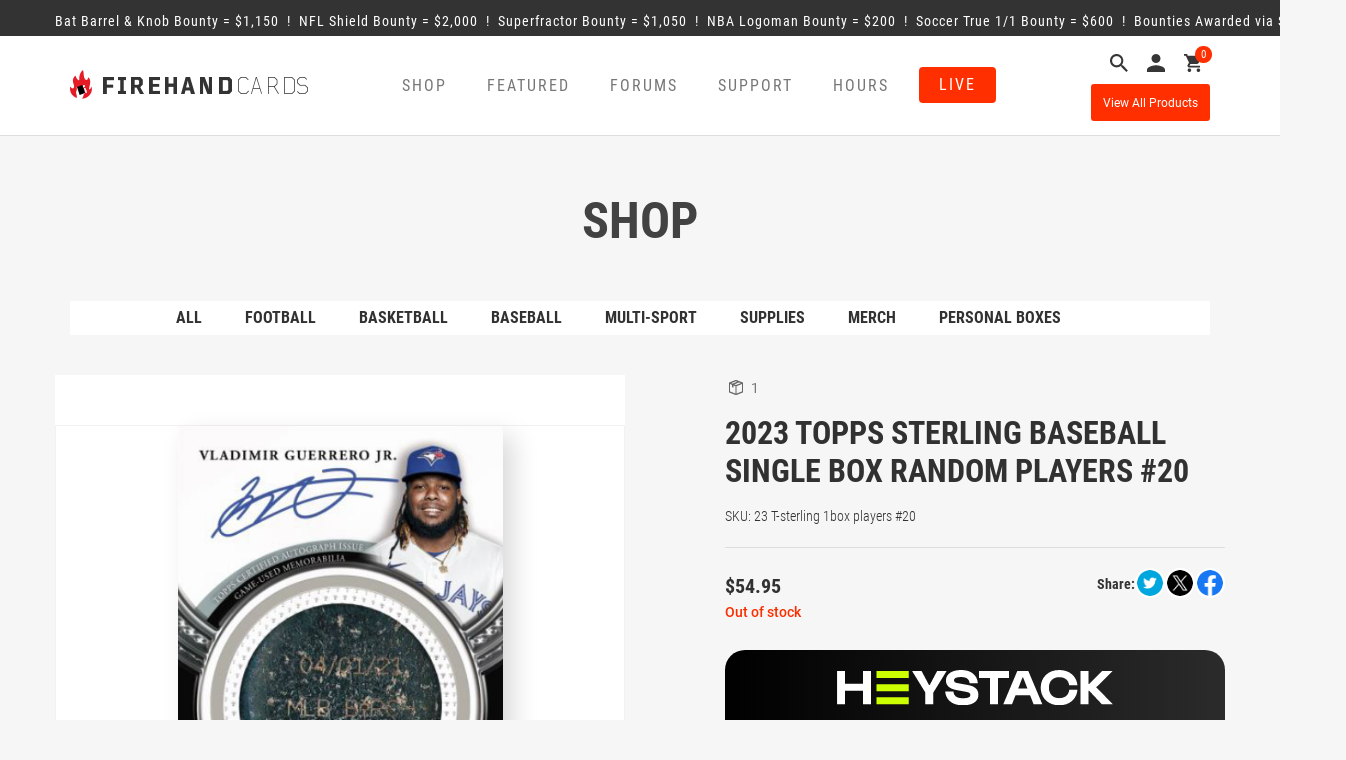

--- FILE ---
content_type: text/html; charset=UTF-8
request_url: https://firehandcards.com/product/2023-topps-sterling-baseball-single-box-random-players-20/
body_size: 21135
content:
<!DOCTYPE html>
<html lang="en">
<head>

	<meta charset="UTF-8">
	<meta name="viewport" content="width=device-width, initial-scale=1">

	<title>Firehandcards |   2023 Topps Sterling Baseball Single Box Random Players #20</title>

	<script src="https://ajax.googleapis.com/ajax/libs/jquery/3.4.1/jquery.min.js"></script>

	<!-- Google Tag Manager -->
	<script>(function(w,d,s,l,i){w[l]=w[l]||[];w[l].push({'gtm.start':new Date().getTime(),event:'gtm.js'});var f=d.getElementsByTagName(s)[0],	j=d.createElement(s),dl=l!='dataLayer'?'&l='+l:'';j.async=true;j.src='https://www.googletagmanager.com/gtm.js?id='+i+dl;f.parentNode.insertBefore(j,f);})(window,document,'script','dataLayer','GTM-WPVDD4NR');</script>
	<!-- End Google Tag Manager -->

	<meta name='robots' content='max-image-preview:large' />
	<style>img:is([sizes="auto" i], [sizes^="auto," i]) { contain-intrinsic-size: 3000px 1500px }</style>
	<link rel='dns-prefetch' href='//www.googletagmanager.com' />
<link rel='dns-prefetch' href='//ajax.googleapis.com' />
<script type="text/javascript">
/* <![CDATA[ */
window._wpemojiSettings = {"baseUrl":"https:\/\/s.w.org\/images\/core\/emoji\/15.0.3\/72x72\/","ext":".png","svgUrl":"https:\/\/s.w.org\/images\/core\/emoji\/15.0.3\/svg\/","svgExt":".svg","source":{"concatemoji":"https:\/\/firehandcards.com\/wp-includes\/js\/wp-emoji-release.min.js?ver=6.7.4"}};
/*! This file is auto-generated */
!function(i,n){var o,s,e;function c(e){try{var t={supportTests:e,timestamp:(new Date).valueOf()};sessionStorage.setItem(o,JSON.stringify(t))}catch(e){}}function p(e,t,n){e.clearRect(0,0,e.canvas.width,e.canvas.height),e.fillText(t,0,0);var t=new Uint32Array(e.getImageData(0,0,e.canvas.width,e.canvas.height).data),r=(e.clearRect(0,0,e.canvas.width,e.canvas.height),e.fillText(n,0,0),new Uint32Array(e.getImageData(0,0,e.canvas.width,e.canvas.height).data));return t.every(function(e,t){return e===r[t]})}function u(e,t,n){switch(t){case"flag":return n(e,"\ud83c\udff3\ufe0f\u200d\u26a7\ufe0f","\ud83c\udff3\ufe0f\u200b\u26a7\ufe0f")?!1:!n(e,"\ud83c\uddfa\ud83c\uddf3","\ud83c\uddfa\u200b\ud83c\uddf3")&&!n(e,"\ud83c\udff4\udb40\udc67\udb40\udc62\udb40\udc65\udb40\udc6e\udb40\udc67\udb40\udc7f","\ud83c\udff4\u200b\udb40\udc67\u200b\udb40\udc62\u200b\udb40\udc65\u200b\udb40\udc6e\u200b\udb40\udc67\u200b\udb40\udc7f");case"emoji":return!n(e,"\ud83d\udc26\u200d\u2b1b","\ud83d\udc26\u200b\u2b1b")}return!1}function f(e,t,n){var r="undefined"!=typeof WorkerGlobalScope&&self instanceof WorkerGlobalScope?new OffscreenCanvas(300,150):i.createElement("canvas"),a=r.getContext("2d",{willReadFrequently:!0}),o=(a.textBaseline="top",a.font="600 32px Arial",{});return e.forEach(function(e){o[e]=t(a,e,n)}),o}function t(e){var t=i.createElement("script");t.src=e,t.defer=!0,i.head.appendChild(t)}"undefined"!=typeof Promise&&(o="wpEmojiSettingsSupports",s=["flag","emoji"],n.supports={everything:!0,everythingExceptFlag:!0},e=new Promise(function(e){i.addEventListener("DOMContentLoaded",e,{once:!0})}),new Promise(function(t){var n=function(){try{var e=JSON.parse(sessionStorage.getItem(o));if("object"==typeof e&&"number"==typeof e.timestamp&&(new Date).valueOf()<e.timestamp+604800&&"object"==typeof e.supportTests)return e.supportTests}catch(e){}return null}();if(!n){if("undefined"!=typeof Worker&&"undefined"!=typeof OffscreenCanvas&&"undefined"!=typeof URL&&URL.createObjectURL&&"undefined"!=typeof Blob)try{var e="postMessage("+f.toString()+"("+[JSON.stringify(s),u.toString(),p.toString()].join(",")+"));",r=new Blob([e],{type:"text/javascript"}),a=new Worker(URL.createObjectURL(r),{name:"wpTestEmojiSupports"});return void(a.onmessage=function(e){c(n=e.data),a.terminate(),t(n)})}catch(e){}c(n=f(s,u,p))}t(n)}).then(function(e){for(var t in e)n.supports[t]=e[t],n.supports.everything=n.supports.everything&&n.supports[t],"flag"!==t&&(n.supports.everythingExceptFlag=n.supports.everythingExceptFlag&&n.supports[t]);n.supports.everythingExceptFlag=n.supports.everythingExceptFlag&&!n.supports.flag,n.DOMReady=!1,n.readyCallback=function(){n.DOMReady=!0}}).then(function(){return e}).then(function(){var e;n.supports.everything||(n.readyCallback(),(e=n.source||{}).concatemoji?t(e.concatemoji):e.wpemoji&&e.twemoji&&(t(e.twemoji),t(e.wpemoji)))}))}((window,document),window._wpemojiSettings);
/* ]]> */
</script>
<style id='wp-emoji-styles-inline-css' type='text/css'>

	img.wp-smiley, img.emoji {
		display: inline !important;
		border: none !important;
		box-shadow: none !important;
		height: 1em !important;
		width: 1em !important;
		margin: 0 0.07em !important;
		vertical-align: -0.1em !important;
		background: none !important;
		padding: 0 !important;
	}
</style>
<link rel='stylesheet' id='wp-block-library-css' href='https://firehandcards.com/wp-includes/css/dist/block-library/style.min.css?ver=6.7.4' type='text/css' media='all' />
<link rel='stylesheet' id='activecampaign-form-block-css' href='https://firehandcards.com/wp-content/plugins/activecampaign-subscription-forms/activecampaign-form-block/build/style-index.css?ver=1757016500' type='text/css' media='all' />
<style id='classic-theme-styles-inline-css' type='text/css'>
/*! This file is auto-generated */
.wp-block-button__link{color:#fff;background-color:#32373c;border-radius:9999px;box-shadow:none;text-decoration:none;padding:calc(.667em + 2px) calc(1.333em + 2px);font-size:1.125em}.wp-block-file__button{background:#32373c;color:#fff;text-decoration:none}
</style>
<style id='global-styles-inline-css' type='text/css'>
:root{--wp--preset--aspect-ratio--square: 1;--wp--preset--aspect-ratio--4-3: 4/3;--wp--preset--aspect-ratio--3-4: 3/4;--wp--preset--aspect-ratio--3-2: 3/2;--wp--preset--aspect-ratio--2-3: 2/3;--wp--preset--aspect-ratio--16-9: 16/9;--wp--preset--aspect-ratio--9-16: 9/16;--wp--preset--color--black: #000000;--wp--preset--color--cyan-bluish-gray: #abb8c3;--wp--preset--color--white: #ffffff;--wp--preset--color--pale-pink: #f78da7;--wp--preset--color--vivid-red: #cf2e2e;--wp--preset--color--luminous-vivid-orange: #ff6900;--wp--preset--color--luminous-vivid-amber: #fcb900;--wp--preset--color--light-green-cyan: #7bdcb5;--wp--preset--color--vivid-green-cyan: #00d084;--wp--preset--color--pale-cyan-blue: #8ed1fc;--wp--preset--color--vivid-cyan-blue: #0693e3;--wp--preset--color--vivid-purple: #9b51e0;--wp--preset--gradient--vivid-cyan-blue-to-vivid-purple: linear-gradient(135deg,rgba(6,147,227,1) 0%,rgb(155,81,224) 100%);--wp--preset--gradient--light-green-cyan-to-vivid-green-cyan: linear-gradient(135deg,rgb(122,220,180) 0%,rgb(0,208,130) 100%);--wp--preset--gradient--luminous-vivid-amber-to-luminous-vivid-orange: linear-gradient(135deg,rgba(252,185,0,1) 0%,rgba(255,105,0,1) 100%);--wp--preset--gradient--luminous-vivid-orange-to-vivid-red: linear-gradient(135deg,rgba(255,105,0,1) 0%,rgb(207,46,46) 100%);--wp--preset--gradient--very-light-gray-to-cyan-bluish-gray: linear-gradient(135deg,rgb(238,238,238) 0%,rgb(169,184,195) 100%);--wp--preset--gradient--cool-to-warm-spectrum: linear-gradient(135deg,rgb(74,234,220) 0%,rgb(151,120,209) 20%,rgb(207,42,186) 40%,rgb(238,44,130) 60%,rgb(251,105,98) 80%,rgb(254,248,76) 100%);--wp--preset--gradient--blush-light-purple: linear-gradient(135deg,rgb(255,206,236) 0%,rgb(152,150,240) 100%);--wp--preset--gradient--blush-bordeaux: linear-gradient(135deg,rgb(254,205,165) 0%,rgb(254,45,45) 50%,rgb(107,0,62) 100%);--wp--preset--gradient--luminous-dusk: linear-gradient(135deg,rgb(255,203,112) 0%,rgb(199,81,192) 50%,rgb(65,88,208) 100%);--wp--preset--gradient--pale-ocean: linear-gradient(135deg,rgb(255,245,203) 0%,rgb(182,227,212) 50%,rgb(51,167,181) 100%);--wp--preset--gradient--electric-grass: linear-gradient(135deg,rgb(202,248,128) 0%,rgb(113,206,126) 100%);--wp--preset--gradient--midnight: linear-gradient(135deg,rgb(2,3,129) 0%,rgb(40,116,252) 100%);--wp--preset--font-size--small: 13px;--wp--preset--font-size--medium: 20px;--wp--preset--font-size--large: 36px;--wp--preset--font-size--x-large: 42px;--wp--preset--font-family--inter: "Inter", sans-serif;--wp--preset--font-family--cardo: Cardo;--wp--preset--spacing--20: 0.44rem;--wp--preset--spacing--30: 0.67rem;--wp--preset--spacing--40: 1rem;--wp--preset--spacing--50: 1.5rem;--wp--preset--spacing--60: 2.25rem;--wp--preset--spacing--70: 3.38rem;--wp--preset--spacing--80: 5.06rem;--wp--preset--shadow--natural: 6px 6px 9px rgba(0, 0, 0, 0.2);--wp--preset--shadow--deep: 12px 12px 50px rgba(0, 0, 0, 0.4);--wp--preset--shadow--sharp: 6px 6px 0px rgba(0, 0, 0, 0.2);--wp--preset--shadow--outlined: 6px 6px 0px -3px rgba(255, 255, 255, 1), 6px 6px rgba(0, 0, 0, 1);--wp--preset--shadow--crisp: 6px 6px 0px rgba(0, 0, 0, 1);}:where(.is-layout-flex){gap: 0.5em;}:where(.is-layout-grid){gap: 0.5em;}body .is-layout-flex{display: flex;}.is-layout-flex{flex-wrap: wrap;align-items: center;}.is-layout-flex > :is(*, div){margin: 0;}body .is-layout-grid{display: grid;}.is-layout-grid > :is(*, div){margin: 0;}:where(.wp-block-columns.is-layout-flex){gap: 2em;}:where(.wp-block-columns.is-layout-grid){gap: 2em;}:where(.wp-block-post-template.is-layout-flex){gap: 1.25em;}:where(.wp-block-post-template.is-layout-grid){gap: 1.25em;}.has-black-color{color: var(--wp--preset--color--black) !important;}.has-cyan-bluish-gray-color{color: var(--wp--preset--color--cyan-bluish-gray) !important;}.has-white-color{color: var(--wp--preset--color--white) !important;}.has-pale-pink-color{color: var(--wp--preset--color--pale-pink) !important;}.has-vivid-red-color{color: var(--wp--preset--color--vivid-red) !important;}.has-luminous-vivid-orange-color{color: var(--wp--preset--color--luminous-vivid-orange) !important;}.has-luminous-vivid-amber-color{color: var(--wp--preset--color--luminous-vivid-amber) !important;}.has-light-green-cyan-color{color: var(--wp--preset--color--light-green-cyan) !important;}.has-vivid-green-cyan-color{color: var(--wp--preset--color--vivid-green-cyan) !important;}.has-pale-cyan-blue-color{color: var(--wp--preset--color--pale-cyan-blue) !important;}.has-vivid-cyan-blue-color{color: var(--wp--preset--color--vivid-cyan-blue) !important;}.has-vivid-purple-color{color: var(--wp--preset--color--vivid-purple) !important;}.has-black-background-color{background-color: var(--wp--preset--color--black) !important;}.has-cyan-bluish-gray-background-color{background-color: var(--wp--preset--color--cyan-bluish-gray) !important;}.has-white-background-color{background-color: var(--wp--preset--color--white) !important;}.has-pale-pink-background-color{background-color: var(--wp--preset--color--pale-pink) !important;}.has-vivid-red-background-color{background-color: var(--wp--preset--color--vivid-red) !important;}.has-luminous-vivid-orange-background-color{background-color: var(--wp--preset--color--luminous-vivid-orange) !important;}.has-luminous-vivid-amber-background-color{background-color: var(--wp--preset--color--luminous-vivid-amber) !important;}.has-light-green-cyan-background-color{background-color: var(--wp--preset--color--light-green-cyan) !important;}.has-vivid-green-cyan-background-color{background-color: var(--wp--preset--color--vivid-green-cyan) !important;}.has-pale-cyan-blue-background-color{background-color: var(--wp--preset--color--pale-cyan-blue) !important;}.has-vivid-cyan-blue-background-color{background-color: var(--wp--preset--color--vivid-cyan-blue) !important;}.has-vivid-purple-background-color{background-color: var(--wp--preset--color--vivid-purple) !important;}.has-black-border-color{border-color: var(--wp--preset--color--black) !important;}.has-cyan-bluish-gray-border-color{border-color: var(--wp--preset--color--cyan-bluish-gray) !important;}.has-white-border-color{border-color: var(--wp--preset--color--white) !important;}.has-pale-pink-border-color{border-color: var(--wp--preset--color--pale-pink) !important;}.has-vivid-red-border-color{border-color: var(--wp--preset--color--vivid-red) !important;}.has-luminous-vivid-orange-border-color{border-color: var(--wp--preset--color--luminous-vivid-orange) !important;}.has-luminous-vivid-amber-border-color{border-color: var(--wp--preset--color--luminous-vivid-amber) !important;}.has-light-green-cyan-border-color{border-color: var(--wp--preset--color--light-green-cyan) !important;}.has-vivid-green-cyan-border-color{border-color: var(--wp--preset--color--vivid-green-cyan) !important;}.has-pale-cyan-blue-border-color{border-color: var(--wp--preset--color--pale-cyan-blue) !important;}.has-vivid-cyan-blue-border-color{border-color: var(--wp--preset--color--vivid-cyan-blue) !important;}.has-vivid-purple-border-color{border-color: var(--wp--preset--color--vivid-purple) !important;}.has-vivid-cyan-blue-to-vivid-purple-gradient-background{background: var(--wp--preset--gradient--vivid-cyan-blue-to-vivid-purple) !important;}.has-light-green-cyan-to-vivid-green-cyan-gradient-background{background: var(--wp--preset--gradient--light-green-cyan-to-vivid-green-cyan) !important;}.has-luminous-vivid-amber-to-luminous-vivid-orange-gradient-background{background: var(--wp--preset--gradient--luminous-vivid-amber-to-luminous-vivid-orange) !important;}.has-luminous-vivid-orange-to-vivid-red-gradient-background{background: var(--wp--preset--gradient--luminous-vivid-orange-to-vivid-red) !important;}.has-very-light-gray-to-cyan-bluish-gray-gradient-background{background: var(--wp--preset--gradient--very-light-gray-to-cyan-bluish-gray) !important;}.has-cool-to-warm-spectrum-gradient-background{background: var(--wp--preset--gradient--cool-to-warm-spectrum) !important;}.has-blush-light-purple-gradient-background{background: var(--wp--preset--gradient--blush-light-purple) !important;}.has-blush-bordeaux-gradient-background{background: var(--wp--preset--gradient--blush-bordeaux) !important;}.has-luminous-dusk-gradient-background{background: var(--wp--preset--gradient--luminous-dusk) !important;}.has-pale-ocean-gradient-background{background: var(--wp--preset--gradient--pale-ocean) !important;}.has-electric-grass-gradient-background{background: var(--wp--preset--gradient--electric-grass) !important;}.has-midnight-gradient-background{background: var(--wp--preset--gradient--midnight) !important;}.has-small-font-size{font-size: var(--wp--preset--font-size--small) !important;}.has-medium-font-size{font-size: var(--wp--preset--font-size--medium) !important;}.has-large-font-size{font-size: var(--wp--preset--font-size--large) !important;}.has-x-large-font-size{font-size: var(--wp--preset--font-size--x-large) !important;}
:where(.wp-block-post-template.is-layout-flex){gap: 1.25em;}:where(.wp-block-post-template.is-layout-grid){gap: 1.25em;}
:where(.wp-block-columns.is-layout-flex){gap: 2em;}:where(.wp-block-columns.is-layout-grid){gap: 2em;}
:root :where(.wp-block-pullquote){font-size: 1.5em;line-height: 1.6;}
</style>
<link rel='stylesheet' id='contact-form-7-css' href='https://firehandcards.com/wp-content/plugins/contact-form-7/includes/css/styles.css?ver=5.7.5.1' type='text/css' media='all' />
<link rel='stylesheet' id='styles-ins-css' href='https://firehandcards.com/wp-content/plugins/fm-insurance/css/styles.css?ver=6.7.4' type='text/css' media='all' />
<link rel='stylesheet' id='woocommerce-layout-css' href='https://firehandcards.com/wp-content/plugins/woocommerce/assets/css/woocommerce-layout.css?ver=9.7.2' type='text/css' media='all' />
<link rel='stylesheet' id='woocommerce-smallscreen-css' href='https://firehandcards.com/wp-content/plugins/woocommerce/assets/css/woocommerce-smallscreen.css?ver=9.7.2' type='text/css' media='only screen and (max-width: 768px)' />
<link rel='stylesheet' id='woocommerce-general-css' href='https://firehandcards.com/wp-content/plugins/woocommerce/assets/css/woocommerce.css?ver=9.7.2' type='text/css' media='all' />
<style id='woocommerce-inline-inline-css' type='text/css'>
.woocommerce form .form-row .required { visibility: visible; }
</style>
<link rel='stylesheet' id='megamenu-css' href='https://firehandcards.com/wp-content/uploads/maxmegamenu/style.css?ver=e7637d' type='text/css' media='all' />
<link rel='stylesheet' id='dashicons-css' href='https://firehandcards.com/wp-includes/css/dashicons.min.css?ver=6.7.4' type='text/css' media='all' />
<style id='dashicons-inline-css' type='text/css'>
[data-font="Dashicons"]:before {font-family: 'Dashicons' !important;content: attr(data-icon) !important;speak: none !important;font-weight: normal !important;font-variant: normal !important;text-transform: none !important;line-height: 1 !important;font-style: normal !important;-webkit-font-smoothing: antialiased !important;-moz-osx-font-smoothing: grayscale !important;}
</style>
<link rel='stylesheet' id='brands-styles-css' href='https://firehandcards.com/wp-content/plugins/woocommerce/assets/css/brands.css?ver=9.7.2' type='text/css' media='all' />
<link rel='stylesheet' id='bootstrap_css-css' href='https://firehandcards.com/wp-content/themes/firehandcards/stylesheets/css/bootstrap.min.css?ver=6.7.4' type='text/css' media='all' />
<link rel='stylesheet' id='firehandcards_styles_core-css' href='https://firehandcards.com/wp-content/themes/firehandcards/style.css?ver=3.0.8' type='text/css' media='all' />
<link rel='stylesheet' id='firehandcards_styles-css' href='https://firehandcards.com/wp-content/themes/firehandcards/stylesheets/css/firehandcards.css?ver=3.0.8' type='text/css' media='all' />
<link rel='stylesheet' id='firehandcards_support_styles-css' href='https://firehandcards.com/wp-content/themes/firehandcards/stylesheets/css/support-pages.css?ver=3.0.8' type='text/css' media='all' />
<link rel='stylesheet' id='firehandcards_bounties_styles-css' href='https://firehandcards.com/wp-content/plugins/firehandcards-bounties/includes/assets/css/firehandcards-bounties.css?ver=1.0.1' type='text/css' media='all' />
<link rel='stylesheet' id='firehandcards_business_hours_styles-css' href='https://firehandcards.com/wp-content/plugins/firehandcards-business-hours/includes/assets/css/firehandcards-business-hours.css?ver=1.0' type='text/css' media='all' />
<link rel='stylesheet' id='firehandcards_website_alerts_styles-css' href='https://firehandcards.com/wp-content/plugins/firehandcards-website-alerts/includes/assets/css/firehandcards-website-alerts.css?ver=1.0' type='text/css' media='all' />
<link rel='stylesheet' id='firehandcards_youtube_stream_styles-css' href='https://firehandcards.com/wp-content/plugins/firehandcards-youtube-stream/includes/assets/css/firehandcards-youtube-stream.css?ver=1.0' type='text/css' media='all' />
<script type="text/javascript" id="woocommerce-google-analytics-integration-gtag-js-after">
/* <![CDATA[ */
/* Google Analytics for WooCommerce (gtag.js) */
					window.dataLayer = window.dataLayer || [];
					function gtag(){dataLayer.push(arguments);}
					// Set up default consent state.
					for ( const mode of [{"analytics_storage":"denied","ad_storage":"denied","ad_user_data":"denied","ad_personalization":"denied","region":["AT","BE","BG","HR","CY","CZ","DK","EE","FI","FR","DE","GR","HU","IS","IE","IT","LV","LI","LT","LU","MT","NL","NO","PL","PT","RO","SK","SI","ES","SE","GB","CH"]}] || [] ) {
						gtag( "consent", "default", { "wait_for_update": 500, ...mode } );
					}
					gtag("js", new Date());
					gtag("set", "developer_id.dOGY3NW", true);
					gtag("config", "G-RSQJTYJ2HJ", {"track_404":true,"allow_google_signals":true,"logged_in":false,"linker":{"domains":[],"allow_incoming":false},"custom_map":{"dimension1":"logged_in"}});
/* ]]> */
</script>
<script type="text/javascript" src="https://ajax.googleapis.com/ajax/libs/jquery/3.4.1/jquery.min.js?ver=6.7.4" id="jquery-js"></script>
<script type="text/javascript" src="https://firehandcards.com/wp-content/plugins/woocommerce/assets/js/jquery-blockui/jquery.blockUI.min.js?ver=2.7.0-wc.9.7.2" id="jquery-blockui-js" defer="defer" data-wp-strategy="defer"></script>
<script type="text/javascript" id="wc-add-to-cart-js-extra">
/* <![CDATA[ */
var wc_add_to_cart_params = {"ajax_url":"\/wp-admin\/admin-ajax.php","wc_ajax_url":"\/?wc-ajax=%%endpoint%%","i18n_view_cart":"View cart","cart_url":"https:\/\/firehandcards.com\/cart\/","is_cart":"","cart_redirect_after_add":"no"};
/* ]]> */
</script>
<script type="text/javascript" src="https://firehandcards.com/wp-content/plugins/woocommerce/assets/js/frontend/add-to-cart.min.js?ver=9.7.2" id="wc-add-to-cart-js" defer="defer" data-wp-strategy="defer"></script>
<script type="text/javascript" id="wc-single-product-js-extra">
/* <![CDATA[ */
var wc_single_product_params = {"i18n_required_rating_text":"Please select a rating","i18n_rating_options":["1 of 5 stars","2 of 5 stars","3 of 5 stars","4 of 5 stars","5 of 5 stars"],"i18n_product_gallery_trigger_text":"View full-screen image gallery","review_rating_required":"yes","flexslider":{"rtl":false,"animation":"slide","smoothHeight":true,"directionNav":false,"controlNav":"thumbnails","slideshow":false,"animationSpeed":500,"animationLoop":false,"allowOneSlide":false},"zoom_enabled":"","zoom_options":[],"photoswipe_enabled":"","photoswipe_options":{"shareEl":false,"closeOnScroll":false,"history":false,"hideAnimationDuration":0,"showAnimationDuration":0},"flexslider_enabled":""};
/* ]]> */
</script>
<script type="text/javascript" src="https://firehandcards.com/wp-content/plugins/woocommerce/assets/js/frontend/single-product.min.js?ver=9.7.2" id="wc-single-product-js" defer="defer" data-wp-strategy="defer"></script>
<script type="text/javascript" src="https://firehandcards.com/wp-content/plugins/woocommerce/assets/js/js-cookie/js.cookie.min.js?ver=2.1.4-wc.9.7.2" id="js-cookie-js" defer="defer" data-wp-strategy="defer"></script>
<script type="text/javascript" id="woocommerce-js-extra">
/* <![CDATA[ */
var woocommerce_params = {"ajax_url":"\/wp-admin\/admin-ajax.php","wc_ajax_url":"\/?wc-ajax=%%endpoint%%","i18n_password_show":"Show password","i18n_password_hide":"Hide password"};
/* ]]> */
</script>
<script type="text/javascript" src="https://firehandcards.com/wp-content/plugins/woocommerce/assets/js/frontend/woocommerce.min.js?ver=9.7.2" id="woocommerce-js" defer="defer" data-wp-strategy="defer"></script>
<script type="text/javascript" src="https://firehandcards.com/wp-content/themes/firehandcards/js/bootstrap.min.js?ver=6.7.4" id="bootstrap_js-js"></script>
<script type="text/javascript" src="https://firehandcards.com/wp-content/themes/firehandcards/js/js.cookie.min.js?ver=3.0.8" id="firehandcards_cookies-js"></script>
<script type="text/javascript" src="https://firehandcards.com/wp-content/themes/firehandcards/js/common.js?ver=3.0.8" id="firehandcards_common-js"></script>
<link rel="https://api.w.org/" href="https://firehandcards.com/wp-json/" /><link rel="alternate" title="JSON" type="application/json" href="https://firehandcards.com/wp-json/wp/v2/product/1008869" /><link rel="EditURI" type="application/rsd+xml" title="RSD" href="https://firehandcards.com/xmlrpc.php?rsd" />
<meta name="generator" content="WordPress 6.7.4" />
<meta name="generator" content="WooCommerce 9.7.2" />
<link rel="canonical" href="https://firehandcards.com/product/2023-topps-sterling-baseball-single-box-random-players-20/" />
<link rel='shortlink' href='https://firehandcards.com/?p=1008869' />
<link rel="alternate" title="oEmbed (JSON)" type="application/json+oembed" href="https://firehandcards.com/wp-json/oembed/1.0/embed?url=https%3A%2F%2Ffirehandcards.com%2Fproduct%2F2023-topps-sterling-baseball-single-box-random-players-20%2F" />
<link rel="alternate" title="oEmbed (XML)" type="text/xml+oembed" href="https://firehandcards.com/wp-json/oembed/1.0/embed?url=https%3A%2F%2Ffirehandcards.com%2Fproduct%2F2023-topps-sterling-baseball-single-box-random-players-20%2F&#038;format=xml" />
<script>  var el_i13_login_captcha=null; var el_i13_register_captcha=null; </script>	<noscript><style>.woocommerce-product-gallery{ opacity: 1 !important; }</style></noscript>
	<!-- All in one Favicon 4.8 --><link rel="icon" href="https://firehandcards.com/wp-content/uploads/2017/08/favicon-32x32.png" type="image/png"/>
<link rel="apple-touch-icon" href="https://firehandcards.com/wp-content/uploads/2017/08/apple-touch-icon.png" />
<style class='wp-fonts-local' type='text/css'>
@font-face{font-family:Inter;font-style:normal;font-weight:300 900;font-display:fallback;src:url('https://firehandcards.com/wp-content/plugins/woocommerce/assets/fonts/Inter-VariableFont_slnt,wght.woff2') format('woff2');font-stretch:normal;}
@font-face{font-family:Cardo;font-style:normal;font-weight:400;font-display:fallback;src:url('https://firehandcards.com/wp-content/plugins/woocommerce/assets/fonts/cardo_normal_400.woff2') format('woff2');}
</style>
		<style type="text/css" id="wp-custom-css">
			/*
You can add your own CSS here.

Click the help icon above to learn more.
*/

.woo_pp_cart_buttons_div{display:none!important;}		</style>
		<style type="text/css">/** Mega Menu CSS: fs **/</style>

	<style>
		.variations option.attached { display: none !important; }
		.variations option.enabled { display: block !important; }
		.calendar li { list-style: none; }
		form.variations_form.cart { padding-top: 40px; }
		.woocommerce-message { text-align: left; }
	</style>

</head>


<body class="product-template-default single single-product postid-1008869 wp-custom-logo theme-firehandcards woocommerce woocommerce-page woocommerce-no-js mega-menu-header-menu" id="firehandcards">

	<!-- Google Tag Manager (noscript) -->
	<noscript><iframe src="https://www.googletagmanager.com/ns.html?id=GTM-WPVDD4NR" height="0" width="0" style="display:none;visibility:hidden"></iframe></noscript>
	<!-- End Google Tag Manager (noscript) -->

<div id='firehandcards-bounty-marquee'>	<div class='container'>		<a href='javascript:;' class='infoLink'><span><span class='bounty'>Bat Barrel & Knob Bounty = &#36;1,150</span> &nbsp;!&nbsp; <span class='bounty'>NFL Shield Bounty = &#36;2,000</span> &nbsp;!&nbsp; <span class='bounty'>Superfractor Bounty = &#36;1,050</span> &nbsp;!&nbsp; <span class='bounty'>NBA Logoman Bounty = &#36;200</span> &nbsp;!&nbsp; <span class='bounty'>Soccer True 1/1 Bounty = &#36;600</span> &nbsp;!&nbsp; 		<span class='bounty'>Bounties Awarded via Site Credit</span></span></a>	</div></div>
<header class="header">
	<div class="container">
		<div class="row">
			<div class="col-lg-3 col-md-3 col-sm-5 col-xs-12">
									<a href="https://firehandcards.com"><img class="home-logo--image" src="https://firehandcards.com/wp-content/uploads/2017/09/firehand-logo.png" alt="Firehandcards"/></a>
							</div>
			<div class="col-lg-7 col-md-7 col-sm-4 col-xs-7 mobileNav">
				<div class="header_menu navbar navbar-default">
					<div class="navbar-header">
						<button type="button" class="navbar-toggle" data-toggle="collapse" data-target="#responsive-menu">
							<span class="icon-bar"></span>
							<span class="icon-bar"></span>
							<span class="icon-bar"></span>
							<span class="sr-only">Open navigation</span>
						</button>
					</div>
					<div class="collapse navbar-collapse hide-live" id="responsive-menu">
						<div id="mega-menu-wrap-header-menu" class="mega-menu-wrap"><div class="mega-menu-toggle"><div class="mega-toggle-blocks-left"><div class='mega-toggle-block mega-menu-toggle-block mega-toggle-block-1' id='mega-toggle-block-1' tabindex='0'><span class='mega-toggle-label' role='button' aria-expanded='false'><span class='mega-toggle-label-closed'>MENU</span><span class='mega-toggle-label-open'>MENU</span></span></div></div><div class="mega-toggle-blocks-center"></div><div class="mega-toggle-blocks-right"></div></div><ul id="mega-menu-header-menu" class="mega-menu max-mega-menu mega-menu-horizontal mega-no-js" data-event="hover_intent" data-effect="slide" data-effect-speed="200" data-effect-mobile="disabled" data-effect-speed-mobile="0" data-panel-inner-width=".container" data-mobile-force-width="body" data-second-click="go" data-document-click="collapse" data-vertical-behaviour="standard" data-breakpoint="992" data-unbind="true" data-mobile-state="collapse_all" data-hover-intent-timeout="300" data-hover-intent-interval="100"><li class='mega-shop-nav mega-menu-item mega-menu-item-type-post_type mega-menu-item-object-page mega-menu-item-has-children mega-current_page_parent mega-menu-megamenu mega-align-bottom-left mega-menu-grid mega-hide-arrow mega-disable-link mega-menu-item-66 shop-nav' id='mega-menu-item-66'><a class="mega-menu-link" tabindex="0" aria-haspopup="true" aria-expanded="false" role="button">Shop<span class="mega-indicator" tabindex="0" role="button" aria-label="Shop submenu"></span></a>
<ul class="mega-sub-menu">
<li class='mega-menu-row' id='mega-menu-66-0'>
	<ul class="mega-sub-menu">
<li class='mega-menu-column mega-menu-columns-12-of-12' id='mega-menu-66-0-0'>
		<ul class="mega-sub-menu">
<li class='mega-menu-item mega-menu-item-type-widget widget_text mega-menu-item-text-2' id='mega-menu-item-text-2'>			<div class="textwidget"><h3>SHOP</h3>
</div>
		</li>		</ul>
</li>	</ul>
</li><li class='mega-menu-row' id='mega-menu-66-1'>
	<ul class="mega-sub-menu">
<li class='mega-menu-column mega-menu-columns-6-of-12' id='mega-menu-66-1-0'>
		<ul class="mega-sub-menu">
<li class='mega-menu-item mega-menu-item-type-custom mega-menu-item-object-custom mega-menu-item-310395' id='mega-menu-item-310395'><a class="mega-menu-link" href="/shop/?orderby=by_stock&#038;view=all">All</a></li><li class='mega-menu-item mega-menu-item-type-taxonomy mega-menu-item-object-product_cat mega-menu-item-310396' id='mega-menu-item-310396'><a class="mega-menu-link" href="https://firehandcards.com/product-category/group-breaks/basketball/">Basketball</a></li><li class='mega-menu-item mega-menu-item-type-taxonomy mega-menu-item-object-product_cat mega-menu-item-310399' id='mega-menu-item-310399'><a class="mega-menu-link" href="https://firehandcards.com/product-category/group-breaks/group-breaks-multisport/">Multisport</a></li><li class='mega-menu-item mega-menu-item-type-taxonomy mega-menu-item-object-product_cat mega-menu-item-749851' id='mega-menu-item-749851'><a class="mega-menu-link" href="https://firehandcards.com/product-category/merch/">Merch</a></li>		</ul>
</li><li class='mega-menu-column mega-menu-columns-6-of-12' id='mega-menu-66-1-1'>
		<ul class="mega-sub-menu">
<li class='mega-menu-item mega-menu-item-type-taxonomy mega-menu-item-object-product_cat mega-menu-item-310397' id='mega-menu-item-310397'><a class="mega-menu-link" href="https://firehandcards.com/product-category/group-breaks/group-breaks-football/">Football</a></li><li class='mega-menu-item mega-menu-item-type-taxonomy mega-menu-item-object-product_cat mega-current-product-ancestor mega-current-menu-parent mega-current-product-parent mega-menu-item-310398' id='mega-menu-item-310398'><a class="mega-menu-link" href="https://firehandcards.com/product-category/group-breaks/group-breaks-baseball/">Baseball</a></li><li class='mega-menu-item mega-menu-item-type-taxonomy mega-menu-item-object-product_cat mega-menu-item-310400' id='mega-menu-item-310400'><a class="mega-menu-link" href="https://firehandcards.com/product-category/supplies/">Supplies</a></li><li class='mega-menu-item mega-menu-item-type-taxonomy mega-menu-item-object-product_cat mega-menu-item-749852' id='mega-menu-item-749852'><a class="mega-menu-link" href="https://firehandcards.com/product-category/personal-boxes/">Personal Boxes</a></li>		</ul>
</li>	</ul>
</li></ul>
</li><li class='mega-featured mega-menu-item mega-menu-item-type-custom mega-menu-item-object-custom mega-menu-megamenu mega-menu-item-has-children mega-align-bottom-left mega-menu-megamenu mega-hide-arrow mega-disable-link mega-menu-item-576213 featured' id='mega-menu-item-576213'><a class="mega-menu-link" tabindex="0" aria-haspopup="true" aria-expanded="false" role="button">Featured<span class="mega-indicator" tabindex="0" role="button" aria-label="Featured submenu"></span></a>
<ul class="mega-sub-menu">
<li class='mega-menu-item mega-menu-item-type-widget widget_text mega-menu-columns-6-of-6 mega-menu-item-text-3' id='mega-menu-item-text-3'>			<div class="textwidget"><div id="featured-products-container">
<h3>Featured Products</h3>
<ul>
<li>
<div class="thumbnail"><a href="https://firehandcards.com/product/firehand-points/"><img decoding="async" src="https://firehandcards.com/wp-content/uploads/2020/09/download.jpg" alt="Firehand Points"/></a></div>
<div class="title"><a href="https://firehandcards.com/product/firehand-points/">Firehand Points</a></div>
<div class="cta"><a href="https://firehandcards.com/product/firehand-points/" class="addtocart btn">Buy</a></div>
<div class="cost">
<p class="price"><span class="regular-price" ><span class="woocommerce-Price-amount amount"><bdi><span class="woocommerce-Price-currencySymbol">&#36;</span>5.00</bdi></span> &ndash; <span class="woocommerce-Price-amount amount"><bdi><span class="woocommerce-Price-currencySymbol">&#36;</span>1,000.00</bdi></span></span></p>
</div>
<div class="clearfix"></div>
</li>
</ul>
</div>
</div>
		</li></ul>
</li><li class='mega-menu-item mega-menu-item-type-custom mega-menu-item-object-custom mega-align-bottom-left mega-menu-flyout mega-menu-item-57950' id='mega-menu-item-57950'><a target="_blank" class="mega-menu-link" href="https://firehandcards.com/forums/" tabindex="0">Forums</a></li><li class='mega-menu-item mega-menu-item-type-post_type mega-menu-item-object-page mega-align-bottom-left mega-menu-flyout mega-menu-item-57952' id='mega-menu-item-57952'><a class="mega-menu-link" href="https://firehandcards.com/support/" tabindex="0">Support</a></li><li class='mega-menu-item mega-menu-item-type-custom mega-menu-item-object-custom mega-menu-megamenu mega-menu-item-has-children mega-align-bottom-left mega-menu-megamenu mega-hide-arrow mega-disable-link mega-menu-item-576214' id='mega-menu-item-576214'><a class="mega-menu-link" tabindex="0" aria-haspopup="true" aria-expanded="false" role="button">Hours<span class="mega-indicator" tabindex="0" role="button" aria-label="Hours submenu"></span></a>
<ul class="mega-sub-menu">
<li class='mega-menu-item mega-menu-item-type-widget widget_text mega-menu-columns-6-of-6 mega-menu-item-text-4' id='mega-menu-item-text-4'>			<div class="textwidget"><h3>FIREHAND BREAKS (PST)</h3>
</div>
		</li><li class='mega-menu-item mega-menu-item-type-widget widget_text mega-menu-columns-6-of-6 mega-menu-clear mega-menu-item-text-5' id='mega-menu-item-text-5'>			<div class="textwidget"><ul class='firehandcards-business-hours'>
<li><strong>Monday:</strong> <span class='start_time'>12pm</span> &#8211; <span class='end_time'>10pm</span></li>
<li><strong>Tuesday:</strong> <span class='start_time'>9pm</span> &#8211; <span class='end_time'>12am</span></li>
<li><strong>Wednesday:</strong> <span class='start_time'>8am</span> &#8211; <span class='end_time'>12am</span></li>
<li><strong>Thursday:</strong> <span class='start_time'>9pm</span> &#8211; <span class='end_time'>12am</span></li>
<li><strong>Friday:</strong> <span class='start_time'>8am</span> &#8211; <span class='end_time'>12am</span></li>
<li><strong>Saturday:</strong> <span class='start_time'>8am</span> &#8211; <span class='end_time'>12am</span></li>
<li><strong>Sunday:</strong> <span class='start_time'>10am</span> &#8211; <span class='end_time'>8pm</span></li>
</ul>
</div>
		</li></ul>
</li><li class='mega-nav-live-link mega-menu-item mega-menu-item-type-post_type mega-menu-item-object-page mega-align-bottom-left mega-menu-flyout mega-menu-item-24926 nav-live-link' id='mega-menu-item-24926'><a class="mega-menu-link" href="https://firehandcards.com/live/" tabindex="0">Live</a></li></ul></div>						<div class="forRespMenu"></div>
					</div>
				</div>
			</div>
			<div class="col-lg-2 col-md-2 col-sm-3 col-xs-5 rnav">
				<ul class="right-nav">
					<li class="search"><a></a></li>
					<li class="my-account"><a href="/my-account/edit-account/"></a></li>
					<li class="cart">
						<a href="/cart"><span class="count-in-cart">
						0						</span></a>
					</li>
				</ul>
				<a href="/shop/?orderby=by_stock&view=all" class="btn shap-all classic-view">View All<span> Products</span></a>
			</div>
		</div>
	</div>

	<div class="search-header">
		<div class="container">
			<li id="yith_woocommerce_ajax_search-3" class="widget woocommerce widget_product_search yith_woocommerce_ajax_search"><div data-block-name="yith/search-block" data-size="sm" class="wp-block-yith-search-block alignwide "><div data-block-name="yith/input-block" data-button-border-radius="{&quot;topLeft&quot;:&quot;20px&quot;,&quot;topRight&quot;:&quot;20px&quot;,&quot;bottomLeft&quot;:&quot;20px&quot;,&quot;bottomRight&quot;:&quot;20px&quot;}" data-button-label="Search" data-icon-type="icon-right" data-input-bg-color="#fff" data-input-bg-focus-color="#fff" data-input-border-color="rgb(216, 216, 216)" data-input-border-focus-color="rgb(124, 124, 124)" data-input-border-radius="{&quot;topLeft&quot;:&quot;20px&quot;,&quot;topRight&quot;:&quot;20px&quot;,&quot;bottomLeft&quot;:&quot;20px&quot;,&quot;bottomRight&quot;:&quot;20px&quot;}" data-input-border-size="{&quot;topLeft&quot;:&quot;1px&quot;,&quot;topRight&quot;:&quot;1px&quot;,&quot;bottomLeft&quot;:&quot;1px&quot;,&quot;bottomRight&quot;:&quot;1px&quot;}" data-input-text-color="rgb(136, 136, 136)" data-placeholder-text-color="rgb(87, 87, 87)" data-placeholder="Search for products" data-submit-bg-color="#fff" data-submit-bg-hover-color="#fff" data-submit-border-color="#fff" data-submit-border-hover-color="#fff" data-submit-content-color="#DCDCDC" data-submit-content-hover-color="rgb(136, 136, 136)" data-submit-style="icon" class="wp-block-yith-input-block"></div><div data-block-name="yith/filled-block" class="wp-block-yith-filled-block"><div data-block-name="yith/product-results-block" data-hide-featured-if-on-sale="true" data-image-position="left" data-image-size="170" data-layout="list" data-limit-summary="false" data-max-results-to-show="3" data-no-results="No results. Try with a different keyword!" data-price-label="Price:" data-product-name-color="rgb(29, 29, 29)" data-show-add-to-cart="false" data-show-categories="false" data-show-featured-badge="true" data-show-image="true" data-show-name="true" data-show-out-of-stock-badge="true" data-show-price="true" data-show-s-k-u="false" data-show-sale-badge="true" data-show-stock="false" data-show-summary="false" data-show-view-all-text="See all products ({total})" data-show-view-all="true" data-summary-max-word="10" class="wp-block-yith-product-results-block"></div></div></div></li>
			<div class="close-modal"></div>
		</div>
	</div>

</header>

	<div id="primary" class="content-area"><main id="main" class="site-main" role="main">
					
			
<div id="product-1008869" class="product type-product post-1008869 status-publish first outofstock product_cat-group-breaks-baseball product_cat-case-break product_cat-group-breaks product_cat-random-numbers product_tag-116 product_tag-aaron product_tag-auto product_tag-barrel product_tag-baseball product_tag-baseball-cards product_tag-bat product_tag-book product_tag-breaking-now product_tag-bryant product_tag-cards product_tag-correa product_tag-framed product_tag-gold product_tag-hall-of-fame product_tag-judge product_tag-knob product_tag-laundry product_tag-legends product_tag-logoman product_tag-patch product_tag-rookie product_tag-silver product_tag-tag product_tag-topps product_tag-trout has-post-thumbnail taxable shipping-taxable purchasable product-type-simple">

	<div class="woocommerce-products-header">

					<h1 class="woocommerce-products-header__title page-title">Shop</h1>
		
	</div>

	<div class="container">

		
	<ul class="archive-nav shopAr">
				<li class="archive-nav-alls "><a href="/shop/?orderby=by_stock&view=all">All</a></li>

				<li class="archive-nav-football "><a href="/product-category/group-breaks/group-breaks-football/">Football</a></li>

				<li class="archive-nav-basketball "><a href="/product-category/group-breaks/basketball/">Basketball</a></li>

				<li class="archive-nav-baseball "><a href="/product-category/group-breaks/group-breaks-baseball/">Baseball</a></li>

				<li class="archive-nav-multi-sport "><a href="/product-category/group-breaks/group-breaks-multisport/">Multi-Sport</a></li>

				<li class="archive-nav-group-breaks "><a href="/product-category/supplies/">Supplies</a></li>

				<li class="archive-nav-group-breaks "><a href="/product-category/merch/">Merch</a></li>

				<li class="archive-nav-group-breaks "><a href="/product-category/personal-boxes/">Personal Boxes</a></li>
		<li class="clearfix"></li>
	</ul>

		<div class="woocommerce-notices-wrapper"></div>
		
<div class="woocommerce-product-gallery woocommerce-product-gallery--with-images woocommerce-product-gallery--columns-4 images" data-columns="4" style="opacity: 0; transition: opacity .25s ease-in-out;">
	<figure class="woocommerce-product-gallery__wrapper">
	<div class="woocommerce-product-gallery__image--placeholder"><img src="https://firehandcards.com/wp-content/uploads/2023/05/23-sterling-Vlad-Jr.png" alt="https://firehandcards.com/wp-content/uploads/woocommerce-placeholder.png" class="wp-post-image" /></div>	</figure>
</div>

		<div class="summary entry-summary">

					<div class="count-box">1</div>
					<h1 class="product_title entry-title">2023 Topps Sterling Baseball Single Box Random Players #20</h1>
<div class="product_meta">

	
	
		<span class="sku_wrapper">SKU: <span class="sku">23 T-sterling 1box players #20</span></span>

	
	
</div>

<div id="fhc-social-sharing">

	<ul>
		<li class="title">Share: </li>
		<li class="twitter"><a href="https://twitter.com/intent/tweet?text=Get+your+spots+for+2023+Topps+Sterling+Baseball+Single+Box+Random+Players+%2320+at+Firehand+Cards%21&url=https%3A%2F%2Ffirehandcards.com%2Fproduct%2F2023-topps-sterling-baseball-single-box-random-players-20%2F" target="_blank"><img src="/wp-content/themes/firehandcards/img/social/twitter.png" alt="Share on Twitter" /></a></li>
		<li class="twitter-x"><a href="https://twitter.com/intent/tweet?text=Get+your+spots+for+2023+Topps+Sterling+Baseball+Single+Box+Random+Players+%2320+at+Firehand+Cards%21&url=https%3A%2F%2Ffirehandcards.com%2Fproduct%2F2023-topps-sterling-baseball-single-box-random-players-20%2F" target="_blank"><img src="/wp-content/themes/firehandcards/img/social/twitter-x.png" alt="Share on X" /></a></li>
		<li class="facebook"><a href="https://www.facebook.com/sharer/sharer.php?u=https%3A%2F%2Ffirehandcards.com%2Fproduct%2F2023-topps-sterling-baseball-single-box-random-players-20%2F" target="_blank"><img src="/wp-content/themes/firehandcards/img/social/facebook.png" alt="Share on Facebook" /></a></li>
	</ul>

</div>

<p class="price"><span class="woocommerce-Price-amount amount"><bdi><span class="woocommerce-Price-currencySymbol">&#36;</span>54.95</bdi></span></p>
<div class="clearfix"></div>
<p class="stock out-of-stock">Out of stock</p>
			<div class="clearfix"></div>

			<div id="fhc-heystack">
				<div id="fhc-heystack-logo"><img src="https://www.heystack.tech/assets/logo-dark-394bab159161411e60931f51e1f5e57a68b99162b310103693275056ff0b181b.svg" /></div>
				<div id="fhc-heystack-cols">
					<div id="fhc-heystack-col-left">
						<p><strong>Create a free HEYSTACK account</strong> with the email you use on Firehand Cards and get access to images of the hits from your breaks instantly!</p>
					</div>
					<div id="fhc-heystack-col-right">
						<p>
							<a href="https://heystack.tech/users/sign_up?ref_source=hs-firehandcards" target="_blank" class="fhc-heystack-btn">
								<span>Create a free account</span>
								<svg class="w-12 lg:w-20" viewBox="0 0 50 20" fill="none" xmlns="http://www.w3.org/2000/svg">
									<path fill-rule="evenodd" clip-rule="evenodd" d="M40.9289 1.16116L48.8839 9.11611C49.372 9.60427 49.372 10.3957 48.8839 10.8839L40.9289 18.8388C40.4408 19.327 39.6493 19.327 39.1612 18.8388C38.673 18.3507 38.673 17.5592 39.1612 17.0711L44.9822 11.25L2 11.25C1.30964 11.25 0.75 10.6904 0.75 10C0.75 9.30964 1.30964 8.75 2 8.75L44.9822 8.75L39.1612 2.92893C38.673 2.44077 38.673 1.64932 39.1612 1.16116C39.6493 0.673005 40.4408 0.673005 40.9289 1.16116Z" fill="black"></path>
								</svg>
							</a>
						</p>
					</div>
				</div>
			</div>

			<style>
				#fhc-heystack {
					background: linear-gradient(270deg, #2b2b2b 0%, #000000 100%);
					color: #ffffff;
					text-align: center;
					padding: 20px;
					border-radius: 20px;
					margin: 20px 0;
				}

					#fhc-heystack-logo {
						margin-bottom: 20px;
					}

						#fhc-heystack-logo img {
							width: 100%;
							max-width: 60%;
							margin: 0 auto;
						}

					#fhc-heystack-cols {
						display: flex;
						flex-direction: column;
						align-items: center;
						gap: 20px;
					}

					#fhc-heystack p {
						text-align: center;
						color: #ffffff;
						font-size: 14px;
						padding-bottom: 20px;
						line-height: 20px;
						font-weight: normal;
					}

						#fhc-heystack p:last-of-type {
							padding-bottom: 0;
						}

						#fhc-heystack p strong {
							font-weight: bold;
						}

					#fhc-heystack .fhc-heystack-btn {
						background-color: #CCFF00;
						color: #2b2b2b;
						border-radius: 5px;
						padding: 8px 16px;
						font-size: 16px;
						white-space: nowrap;
						display: flex;
						flex-direction: row;
						align-items: center;
						gap: 5px;
					}

						#fhc-heystack .fhc-heystack-btn svg {
							width: 20px;
							margin: 0 auto;
						}

						#fhc-heystack .fhc-heystack-btn:hover {
							text-decoration: underline;
						}

					@media screen and (min-width: 600px) {
						#fhc-heystack-cols {
							flex-direction: row;
						}

						#fhc-heystack p {
							text-align: left;
						}

						#fhc-heystack .fhc-heystack-btn {
							flex-direction: column;
						}

						#fhc-heystack .fhc-heystack-btn svg {
							width: 40px;
						}
					}
			</style>

			<ul class="tabs-nav">
				<li>Break Type <span class="op-cl"></span>
					<div class="cont-tab">
						<p>Random Players: Participants names and Player names are entered into the randomizer on random.org… The two lists are then randomized individually dependent on a roll of the dice. Both lists are then copied and pasted into a spread sheet. The participant on the left is matched with the corresponding Player on the right. All cards pulled of that Player belong to the owner.</p>
					</div>
				</li>
				<li class="active">Description <span class="op-cl act-op"></span>
					<div class="cont-tab">
						<p><strong><span style="color: #0000ff;"><a style="color: #0000ff;" href="https://www.youtube.com/user/FireHandCards/live">FirehandCards Live on Youtube</a></span></strong></p>
<hr />
<p><strong>Break Type:</strong> Random Players Single Box</p>
<p><strong>Total Spots:</strong> 21 ~ 4 <span style="color: #000000;">Random Player Per Spot from the List Below</span></p>
<p><strong>Mi</strong><strong>nimum Hits:</strong> 2 Autograph or Memorabilia Cards</p>
<hr />
<p><strong><span style="color: #0000ff;">Configuration: 2 packs per box. 1 card per pack.</span></strong></p>
<p>&#8211; A high-end collector’s favorite returns in May 2023: Topps Sterling Baseball!<br />
&#8211; Each box delivers on-card autograph relic cards from current stars, legends, and newly emerging rookies of America’s Pastime.<br />
&#8211; Look for rare 1/1 relic and autograph relic cards found 1 per 4-box case, on average.</p>
<hr />
<p><strong style="color: #0000ff;">Box Break:</strong></p>
<p>&#8211; 2 Autographed Relics or 1 Autographed Relic and 1 Unique Relic (1 of 1)</p>
<hr />
<p><img fetchpriority="high" decoding="async" class="alignleft size-medium wp-image-1008872" src="https://firehandcards.com/wp-content/uploads/2023/05/23-sterling-mays-barrel-300x214.png" alt="" width="300" height="214" srcset="https://firehandcards.com/wp-content/uploads/2023/05/23-sterling-mays-barrel-300x214.png 300w, https://firehandcards.com/wp-content/uploads/2023/05/23-sterling-mays-barrel-322x230.png 322w, https://firehandcards.com/wp-content/uploads/2023/05/23-sterling-mays-barrel.png 560w" sizes="(max-width: 300px) 100vw, 300px" /> <img decoding="async" class="alignleft size-medium wp-image-1008871" src="https://firehandcards.com/wp-content/uploads/2023/05/23-sterling-jeter-300x214.png" alt="" width="300" height="214" srcset="https://firehandcards.com/wp-content/uploads/2023/05/23-sterling-jeter-300x214.png 300w, https://firehandcards.com/wp-content/uploads/2023/05/23-sterling-jeter-322x230.png 322w, https://firehandcards.com/wp-content/uploads/2023/05/23-sterling-jeter.png 560w" sizes="(max-width: 300px) 100vw, 300px" /></p>
<hr />
<p><span style="color: #0000ff;"><strong>84 Spot Players List:</strong></span></p>
<p>Aaron Judge<br />
Adley Rutschman<br />
Adrian Beltre<br />
Albert Pujols<br />
Alex Bregman<br />
Alex Rodriguez<br />
Andre Dawson<br />
Andy Pettitte<br />
Anthony Rizzo<br />
Barry Larkin<br />
Bernie Williams<br />
Bobby Witt Jr.<br />
Brett Baty<br />
Bryce Harper<br />
Buster Posey<br />
Byron Buxton<br />
Cal Ripken Jr.<br />
Carl Yastrzemski<br />
Carlton Fisk<br />
CC Sabathia<br />
Chipper Jones<br />
Christian Yelich<br />
Christopher Morel<br />
Cody Bellinger<br />
Craig Biggio<br />
Dale Murphy<br />
David Ortiz<br />
David Wright<br />
Derek Jeter<br />
Don Mattingly<br />
Eddie Murray<br />
Fernando Tatis Jr.<br />
Frank Thomas<br />
George Springer<br />
Greg Maddux<br />
Hideki Matsui<br />
Ichiro<br />
Jeff Bagwell<br />
Joe Mauer<br />
Joey Votto<br />
John Smoltz<br />
Johnny Bench<br />
Jose Altuve<br />
Jose Ramirez<br />
Josh Jung<br />
Juan Soto<br />
Julio Rodriguez<br />
Ken Griffey Jr.<br />
Luis Robert<br />
Mariano Rivera<br />
Mark McGwire<br />
Matt Olson<br />
Michael Harris II<br />
Miguel Cabrera<br />
Mike Piazza<br />
Mike Trout<br />
Nolan Arenado<br />
Nolan Gorman<br />
Nolan Ryan<br />
Ozzie Albies<br />
Paul Goldschmidt<br />
Pedro Martinez<br />
Pete Alonso<br />
Rafael Devers<br />
Randy Johnson<br />
Riley Greene<br />
Robin Yount<br />
Rod Carew<br />
Roger Clemens<br />
Ronald Acuña Jr.<br />
Ryne Sandberg<br />
Salvador Perez<br />
Shohei Ohtani<br />
Steve Carlton<br />
Tom Glavine<br />
Triston Casas<br />
Vladimir Guerrero<br />
Vladimir Guerrero Jr.<br />
Wade Boggs<br />
Walker Buehler<br />
Will Clark<br />
Xander Bogaerts<br />
Yadier Molina<br />
Any Other Players</p>
					</div>
				</li>
			</ul>

		</div>

	</div>

		<section class="related products">
		<div class="container">
			<h2>Recommended</h2>
			<ul class="products columns-4">
			<div class="items">
								<div class="item product type-product post-1283109 status-publish first instock product_cat-case-break product_cat-group-breaks product_cat-multi-sport product_cat-group-breaks-multisport product_cat-random-breaks product_tag-96 product_tag-115 product_tag-auto product_tag-autograph product_tag-basketball product_tag-box product_tag-break product_tag-bryant product_tag-card product_tag-case product_tag-curry product_tag-group-break product_tag-lebron product_tag-logo product_tag-logoman product_tag-national product_tag-nba product_tag-panini product_tag-patch product_tag-porzingis product_tag-rookie product_tag-rpa product_tag-tag product_tag-teams product_tag-towns product_tag-treasures product_tag-turner has-post-thumbnail taxable shipping-taxable purchasable product-type-simple">

		<div class="left-item">
		10 left	</div>
	<div class="item-image"><a href="https://firehandcards.com/product/2025-topps-star-wars-chrome-galaxy-hobby-2-box-random-numbers-break-29/" class="item-img"><img src="https://firehandcards.com/wp-content/uploads/2025/12/2025-CHROME-star-wars-galaxy.jpg" alt=""/></a></div>
	<div class="title-item"><a href="https://firehandcards.com/product/2025-topps-star-wars-chrome-galaxy-hobby-2-box-random-numbers-break-29/">2025 Topps Star Wars Chrome Galaxy Hobby 2 Box Random Numbers Break #29</a></div>

	
	<div class="clearfix"></div>
	<div class="price"><span class="regular-price"><span class="woocommerce-Price-amount amount"><bdi><span class="woocommerce-Price-currencySymbol">&#36;</span>59.95</bdi></span></span></div>

	<div class="count-box">2</div> 	<div class="after-hover">
		<a href="https://firehandcards.com/product/2025-topps-star-wars-chrome-galaxy-hobby-2-box-random-numbers-break-29/" class="view-details">Details</a><a href="?add-to-cart=1283109" class="addtocart">Buy Now</a>
	</div>
	<div class="clearfix"></div>

</div>
								<div class="item product type-product post-1289516 status-publish instock product_cat-case-break product_cat-group-breaks product_cat-multi-sport product_cat-group-breaks-multisport product_cat-random-breaks product_tag-96 product_tag-115 product_tag-auto product_tag-autograph product_tag-basketball product_tag-box product_tag-break product_tag-bryant product_tag-card product_tag-case product_tag-curry product_tag-group-break product_tag-lebron product_tag-logo product_tag-logoman product_tag-national product_tag-nba product_tag-panini product_tag-patch product_tag-porzingis product_tag-rookie product_tag-rpa product_tag-tag product_tag-teams product_tag-towns product_tag-treasures product_tag-turner has-post-thumbnail taxable shipping-taxable purchasable product-type-simple">

		<div class="left-item">
		31 left	</div>
	<div class="item-image"><a href="https://firehandcards.com/product/25-26-topps-uefa-club-competitions-soccer-hobby-6-box-half-case-random-teams-break-2/" class="item-img"><img src="https://firehandcards.com/wp-content/uploads/2026/01/2526-uefa-hobby.jpg" alt=""/></a></div>
	<div class="title-item"><a href="https://firehandcards.com/product/25-26-topps-uefa-club-competitions-soccer-hobby-6-box-half-case-random-teams-break-2/">25/26 Topps UEFA Club Competitions Soccer Hobby 6 Box Half Case Random Teams Break #2</a></div>

	
	<div class="clearfix"></div>
	<div class="price"><span class="regular-price"><span class="woocommerce-Price-amount amount"><bdi><span class="woocommerce-Price-currencySymbol">&#36;</span>32.95</bdi></span></span></div>

	<div class="count-box">6</div> 	<div class="after-hover">
		<a href="https://firehandcards.com/product/25-26-topps-uefa-club-competitions-soccer-hobby-6-box-half-case-random-teams-break-2/" class="view-details">Details</a><a href="?add-to-cart=1289516" class="addtocart">Buy Now</a>
	</div>
	<div class="clearfix"></div>

</div>
								<div class="item product type-product post-1288207 status-publish instock product_cat-group-breaks-baseball product_cat-case-break product_cat-group-breaks product_cat-random-breaks has-post-thumbnail taxable shipping-taxable purchasable product-type-simple">

		<div class="left-item">
		17 left	</div>
	<div class="item-image"><a href="https://firehandcards.com/product/2025-topps-chrome-baseball-blaster-box-random-teams-break-73/" class="item-img"><img src="https://firehandcards.com/wp-content/uploads/2025/07/25-TOPPS-CHROME-blaster2.jpg" alt=""/></a></div>
	<div class="title-item"><a href="https://firehandcards.com/product/2025-topps-chrome-baseball-blaster-box-random-teams-break-73/">2025 Topps Chrome Baseball Blaster Box Random Teams Break #73</a></div>

	+ 5 Spots Awarded to '25 Flawless RT #8!
	<div class="clearfix"></div>
	<div class="price"><span class="regular-price"><span class="woocommerce-Price-amount amount"><bdi><span class="woocommerce-Price-currencySymbol">&#36;</span>13.95</bdi></span></span></div>

	<div class="count-box">1</div> 	<div class="after-hover">
		<a href="https://firehandcards.com/product/2025-topps-chrome-baseball-blaster-box-random-teams-break-73/" class="view-details">Details</a><a href="?add-to-cart=1288207" class="addtocart">Buy Now</a>
	</div>
	<div class="clearfix"></div>

</div>
								<div class="item product type-product post-1285491 status-publish last instock product_cat-group-breaks product_cat-group-breaks-multisport product_cat-random-numbers product_tag-authentic product_tag-autograph product_tag-babe product_tag-baseball product_tag-hall-of-fame product_tag-hidden product_tag-mantle product_tag-platinum product_tag-psa product_tag-ruth product_tag-signature product_tag-superstar product_tag-treasures product_tag-tristar product_tag-williams has-post-thumbnail taxable shipping-taxable purchasable product-type-simple">

		<div class="left-item">
		9 left	</div>
	<div class="item-image"><a href="https://firehandcards.com/product/2025-topps-marvel-studios-chrome-delight-box-random-numbers-break-11/" class="item-img"><img src="https://firehandcards.com/wp-content/uploads/2026/01/25-marvel-studios-delight-box-break.jpg" alt=""/></a></div>
	<div class="title-item"><a href="https://firehandcards.com/product/2025-topps-marvel-studios-chrome-delight-box-random-numbers-break-11/">2025 Topps Marvel Studios Chrome Delight Box Random Numbers Break #11</a></div>

	
	<div class="clearfix"></div>
	<div class="price"><span class="regular-price"><span class="woocommerce-Price-amount amount"><bdi><span class="woocommerce-Price-currencySymbol">&#36;</span>74.95</bdi></span></span></div>

	<div class="count-box">1</div> 	<div class="after-hover">
		<a href="https://firehandcards.com/product/2025-topps-marvel-studios-chrome-delight-box-random-numbers-break-11/" class="view-details">Details</a><a href="?add-to-cart=1285491" class="addtocart">Buy Now</a>
	</div>
	<div class="clearfix"></div>

</div>
							</div>
			</ul>
		</div>
	</section>
</div>


		
	</main></div>

<footer class="footer">

	<div class="subs">
		<div class="container">
			<h3>Subscribe</h3>
			<div class="text-subs">
				Get the week's top products and deals delivered to your inbox. We promise not to spam you.
			</div>
			<div class="subs-form">
				
<div class="wpcf7 no-js" id="wpcf7-f20-o1" lang="en-US" dir="ltr">
<div class="screen-reader-response"><p role="status" aria-live="polite" aria-atomic="true"></p> <ul></ul></div>
<form action="/product/2023-topps-sterling-baseball-single-box-random-players-20/#wpcf7-f20-o1" method="post" class="wpcf7-form init" aria-label="Contact form" novalidate="novalidate" data-status="init">
<div style="display: none;">
<input type="hidden" name="_wpcf7" value="20" />
<input type="hidden" name="_wpcf7_version" value="5.7.5.1" />
<input type="hidden" name="_wpcf7_locale" value="en_US" />
<input type="hidden" name="_wpcf7_unit_tag" value="wpcf7-f20-o1" />
<input type="hidden" name="_wpcf7_container_post" value="0" />
<input type="hidden" name="_wpcf7_posted_data_hash" value="" />
</div>
<p><span class="wpcf7-form-control-wrap" data-name="mc4wp-EMAIL"><input size="40" class="wpcf7-form-control wpcf7-text wpcf7-email wpcf7-validates-as-required wpcf7-validates-as-email" aria-required="true" aria-invalid="false" placeholder="name@mail.com" value="" type="email" name="mc4wp-EMAIL" /></span><!-- Mailchimp for WordPress v4.10.3 - https://www.mc4wp.com/ --><input type="hidden" name="_mc4wp_subscribe_contact-form-7" value="0" /><span class="mc4wp-checkbox mc4wp-checkbox-contact-form-7 "><label><input type="checkbox" name="_mc4wp_subscribe_contact-form-7" value="1" checked="checked"><span>Sign me up for the newsletter!</span></label></span><!-- / Mailchimp for WordPress --><input class="wpcf7-form-control has-spinner wpcf7-submit" type="submit" value="Send" />
</p><div class="wpcf7-response-output" aria-hidden="true"></div>
</form>
</div>
			</div>
		</div>
	</div>

	<div class="our-guarantee">
		<div class="container gua-blocks">
			<h2>Our Guarantee</h2>
			<div class="row ">
				<div class="col-lg-3 col-md-3 col-sm-6 col-xs-12">
					<div class="gua-block">
						<div class="icon-gua" style="background-image:url('https://firehandcards.com/wp-content/themes/firehandcards/img/quality.png')"></div>
						<h5 class="tit-gua">Quality</h5>
						<p>Our ultimate goal is to give our customers the best pricing and an unparalleled online sports card experience</p>
					</div>
				</div>
				<div class="col-lg-3 col-md-3 col-sm-6 col-xs-12">
					<div class="gua-block">
						<div class="icon-gua" style="background-image:url('https://firehandcards.com/wp-content/themes/firehandcards/img/collectors.png')"></div>
						<h5 class="tit-gua">Collectors first</h5>
						<p>We are avid collectors just like you, so you can trust that we approach all our breaks with your best interests at heart</p>
					</div>
				</div>
				<div class="col-lg-3 col-md-3 col-sm-6 col-xs-12">
					<div class="gua-block">
						<div class="icon-gua" style="background-image:url('https://firehandcards.com/wp-content/themes/firehandcards/img/hotbreaks.png')"></div>
						<h5 class="tit-gua">Hot breaks</h5>
						<p>We have the newest and best products from Baseball, Basketball, Football, Hockey and plenty of other sports available</p>
					</div>
				</div>
				<div class="col-lg-3 col-md-3 col-sm-6 col-xs-12">
					<div class="gua-block">
						<div class="icon-gua" style="background-image:url('https://firehandcards.com/wp-content/themes/firehandcards/img/liveshows.png')"></div>
						<h5 class="tit-gua">Live Shows</h5>
						<p>We live stream our breaks 7 days a week on Youtube, so head on over there, grab a few spots and have some fun with us</p>
					</div>
				</div>
			</div>
			<a href="/shop/?orderby=by_stock&view=all" class="btn shop-now">Shop Now</a>
		</div>
	</div>

		<section id="firehandcards-youtube-stream" class="video-block">
		<div class="container">
		
			<div class="text-video live-now">
				<h4><a href="/live"><span>Live</span> Breaks Happening Now</a></h4>
				<h5><a href="/live">Grab a few spots and join the fun!</a></h5>
			</div>
			<a href="/live" class="play-video live-now"></a>

				</div>
	</section>
	
	<div class="footer-bottom">
		<div class="container">
			<div class="row">
				<div class="col-lg-4 col-md-4 col-sm-4 col-xs-12">
					<div class="text-footer">
						<div class="logo-text">Firehand<span>cards</span></div>

											<ul class="nav nav-social">
													<li class="social-facebook">
								<a href="https://www.facebook.com/groups/1679752005608762/" target="_blank" title="Facebook">
									<i class="fab fa-facebook"></i> <span>Facebook</span>
								</a>
							</li>
													<li class="social-twitter">
								<a href="https://x.com/FireHandCards" target="_blank" title="X">
									<i class="fab fa-twitter"></i> <span>X</span>
								</a>
							</li>
													<li class="social-instagram">
								<a href="https://www.instagram.com/firehandcards/" target="_blank" title="Instagram">
									<i class="fab fa-instagram"></i> <span>Instagram</span>
								</a>
							</li>
													<li class="social-youtube">
								<a href="https://www.youtube.com/@FireHandCards" target="_blank" title="YouTube">
									<i class="fab fa-youtube"></i> <span>YouTube</span>
								</a>
							</li>
												</ul>
										</div>
				</div>
									<div class="col-lg-4 col-md-4 col-sm-4 col-xs-12">
						<ul class="nav">
							<li class="tit-nav">Company</li>
							<li id="menu-item-1075737" class="menu-item menu-item-type-custom menu-item-object-custom menu-item-1075737"><a href="/shop/?orderby=by_stock&#038;view=all">Shop</a></li>
<li id="menu-item-833358" class="menu-item menu-item-type-custom menu-item-object-custom menu-item-833358"><a target="_blank" href="https://firehandcards.com/forums">Forums</a></li>
<li id="menu-item-59160" class="menu-item menu-item-type-post_type menu-item-object-page menu-item-59160"><a href="https://firehandcards.com/about/">About Us</a></li>
						</ul>
					</div>
									<div class="col-lg-4 col-md-4 col-sm-4 col-xs-12">
						<ul class="nav">
							<li class="tit-nav">Help</li>
							<li id="menu-item-21797" class="menu-item menu-item-type-post_type menu-item-object-page menu-item-21797"><a href="https://firehandcards.com/contact/">Contact</a></li>
<li id="menu-item-59164" class="menu-item menu-item-type-post_type menu-item-object-page menu-item-59164"><a href="https://firehandcards.com/shipping/">Shipping</a></li>
<li id="menu-item-59165" class="menu-item menu-item-type-post_type menu-item-object-page menu-item-59165"><a href="https://firehandcards.com/returns/">Returns</a></li>
<li id="menu-item-59166" class="menu-item menu-item-type-post_type menu-item-object-page menu-item-59166"><a href="https://firehandcards.com/terms-and-conditions/">Terms</a></li>
						</ul>
					</div>
							</div>
		</div>
	</div>

	<div class="copyright-block">
		<div class="container">
			<div class="row">
				<div class="col-sm-6 col-xs-12"><p>&copy; 2017-2026 Firehand Cards. All Rights Reserved.</p></div>
				<div class="col-sm-6 col-xs-12">
					<div class="img-cards">
					<img src="https://firehandcards.com/wp-content/themes/firehandcards/img/visa-icon.png" alt=""><img src="https://firehandcards.com/wp-content/themes/firehandcards/img/mastercard-icon.png" alt=""><img src="https://firehandcards.com/wp-content/themes/firehandcards/img/paypal-icon.png" alt=""><img src="https://firehandcards.com/wp-content/themes/firehandcards/img/discover-icon.png" alt=""><img src="https://firehandcards.com/wp-content/themes/firehandcards/img/am-icon.png" alt="">					</div>
				</div>
			</div>
		</div>
	</div>

</footer>

<script type="text/javascript">
/* <![CDATA[ */

	jQuery(window).on("load", function() {
		jQuery("li.nav-live-link").addClass("visible");
	});


	// Code that uses other library's $ can follow here.
	$.noConflict();
/* ]]> */
</script>

<meta name="google-site-verification" content="ec1VZ06ZnWWAoXjFt9jgvJnc1KuasYcRIU9nvBYlhH4"/>

<!-- wp_footer -->
            
            <script type="application/ld+json">{"@context":"https:\/\/schema.org\/","@type":"Product","@id":"https:\/\/firehandcards.com\/product\/2023-topps-sterling-baseball-single-box-random-players-20\/#product","name":"2023 Topps Sterling Baseball Single Box Random Players #20","url":"https:\/\/firehandcards.com\/product\/2023-topps-sterling-baseball-single-box-random-players-20\/","description":"FirehandCards Live on Youtube\r\n\r\n\r\n\r\nBreak Type: Random Players Single Box\r\n\r\nTotal Spots: 21 ~ 4 Random Player Per Spot from the List Below\r\n\r\nMinimum Hits: 2 Autograph or Memorabilia Cards\r\n\r\n\r\n\r\nConfiguration: 2 packs per box. 1 card per pack.\r\n\r\n- A high-end collector\u2019s favorite returns in May 2023: Topps Sterling Baseball!\r\n- Each box delivers on-card autograph relic cards from current stars, legends, and newly emerging rookies of America\u2019s Pastime.\r\n- Look for rare 1\/1 relic and autograph relic cards found 1 per 4-box case, on average.\r\n\r\n\r\n\r\nBox Break:\r\n\r\n- 2 Autographed Relics or 1 Autographed Relic and 1 Unique Relic (1 of 1)\r\n\r\n\r\n\r\n \r\n\r\n\r\n\r\n84 Spot Players List:\r\n\r\nAaron Judge\r\nAdley Rutschman\r\nAdrian Beltre\r\nAlbert Pujols\r\nAlex Bregman\r\nAlex Rodriguez\r\nAndre Dawson\r\nAndy Pettitte\r\nAnthony Rizzo\r\nBarry Larkin\r\nBernie Williams\r\nBobby Witt Jr.\r\nBrett Baty\r\nBryce Harper\r\nBuster Posey\r\nByron Buxton\r\nCal Ripken Jr.\r\nCarl Yastrzemski\r\nCarlton Fisk\r\nCC Sabathia\r\nChipper Jones\r\nChristian Yelich\r\nChristopher Morel\r\nCody Bellinger\r\nCraig Biggio\r\nDale Murphy\r\nDavid Ortiz\r\nDavid Wright\r\nDerek Jeter\r\nDon Mattingly\r\nEddie Murray\r\nFernando Tatis Jr.\r\nFrank Thomas\r\nGeorge Springer\r\nGreg Maddux\r\nHideki Matsui\r\nIchiro\r\nJeff Bagwell\r\nJoe Mauer\r\nJoey Votto\r\nJohn Smoltz\r\nJohnny Bench\r\nJose Altuve\r\nJose Ramirez\r\nJosh Jung\r\nJuan Soto\r\nJulio Rodriguez\r\nKen Griffey Jr.\r\nLuis Robert\r\nMariano Rivera\r\nMark McGwire\r\nMatt Olson\r\nMichael Harris II\r\nMiguel Cabrera\r\nMike Piazza\r\nMike Trout\r\nNolan Arenado\r\nNolan Gorman\r\nNolan Ryan\r\nOzzie Albies\r\nPaul Goldschmidt\r\nPedro Martinez\r\nPete Alonso\r\nRafael Devers\r\nRandy Johnson\r\nRiley Greene\r\nRobin Yount\r\nRod Carew\r\nRoger Clemens\r\nRonald Acu\u00f1a Jr.\r\nRyne Sandberg\r\nSalvador Perez\r\nShohei Ohtani\r\nSteve Carlton\r\nTom Glavine\r\nTriston Casas\r\nVladimir Guerrero\r\nVladimir Guerrero Jr.\r\nWade Boggs\r\nWalker Buehler\r\nWill Clark\r\nXander Bogaerts\r\nYadier Molina\r\nAny Other Players","image":"https:\/\/firehandcards.com\/wp-content\/uploads\/2023\/05\/23-sterling-Vlad-Jr.png","sku":"23 T-sterling 1box players #20","offers":[{"@type":"Offer","priceSpecification":[{"@type":"UnitPriceSpecification","price":"54.95","priceCurrency":"USD","valueAddedTaxIncluded":false,"validThrough":"2027-12-31"}],"priceValidUntil":"2027-12-31","availability":"http:\/\/schema.org\/OutOfStock","url":"https:\/\/firehandcards.com\/product\/2023-topps-sterling-baseball-single-box-random-players-20\/","seller":{"@type":"Organization","name":"Firehandcards","url":"https:\/\/firehandcards.com"}}]}</script>	<script type='text/javascript'>
		(function () {
			var c = document.body.className;
			c = c.replace(/woocommerce-no-js/, 'woocommerce-js');
			document.body.className = c;
		})();
	</script>
	<link rel='stylesheet' id='wc-blocks-style-css' href='https://firehandcards.com/wp-content/plugins/woocommerce/assets/client/blocks/wc-blocks.css?ver=wc-9.7.2' type='text/css' media='all' />
<link rel='stylesheet' id='wc-blocks-style-all-products-css' href='https://firehandcards.com/wp-content/plugins/woocommerce/assets/client/blocks/all-products.css?ver=wc-9.7.2' type='text/css' media='all' />
<link rel='stylesheet' id='ywcas-blocks-style-frontend-css' href='https://firehandcards.com/wp-content/plugins/yith-woocommerce-ajax-search/assets/css/frontend.css?ver=2.21.0' type='text/css' media='all' />
<script type="text/javascript" src="https://www.googletagmanager.com/gtag/js?id=G-RSQJTYJ2HJ" id="google-tag-manager-js" data-wp-strategy="async"></script>
<script type="text/javascript" src="https://firehandcards.com/wp-includes/js/dist/hooks.min.js?ver=4d63a3d491d11ffd8ac6" id="wp-hooks-js"></script>
<script type="text/javascript" src="https://firehandcards.com/wp-includes/js/dist/i18n.min.js?ver=5e580eb46a90c2b997e6" id="wp-i18n-js"></script>
<script type="text/javascript" id="wp-i18n-js-after">
/* <![CDATA[ */
wp.i18n.setLocaleData( { 'text direction\u0004ltr': [ 'ltr' ] } );
/* ]]> */
</script>
<script type="text/javascript" src="https://firehandcards.com/wp-content/plugins/woocommerce-google-analytics-integration/assets/js/build/main.js?ver=50c6d17d67ef40d67991" id="woocommerce-google-analytics-integration-js"></script>
<script type="text/javascript" id="site_tracking-js-extra">
/* <![CDATA[ */
var php_data = {"ac_settings":{"tracking_actid":652639585,"site_tracking_default":1,"site_tracking":1},"user_email":""};
/* ]]> */
</script>
<script type="text/javascript" src="https://firehandcards.com/wp-content/plugins/activecampaign-subscription-forms/site_tracking.js?ver=6.7.4" id="site_tracking-js"></script>
<script type="text/javascript" src="https://firehandcards.com/wp-content/plugins/contact-form-7/includes/swv/js/index.js?ver=5.7.5.1" id="swv-js"></script>
<script type="text/javascript" id="contact-form-7-js-extra">
/* <![CDATA[ */
var wpcf7 = {"api":{"root":"https:\/\/firehandcards.com\/wp-json\/","namespace":"contact-form-7\/v1"}};
/* ]]> */
</script>
<script type="text/javascript" src="https://firehandcards.com/wp-content/plugins/contact-form-7/includes/js/index.js?ver=5.7.5.1" id="contact-form-7-js"></script>
<script type="text/javascript" id="script-ins-js-extra">
/* <![CDATA[ */
var fm_ajax_object = {"ajax_url":"https:\/\/firehandcards.com\/wp-admin\/admin-ajax.php"};
/* ]]> */
</script>
<script type="text/javascript" src="https://firehandcards.com/wp-content/plugins/fm-insurance/js/scripts.js?ver=6.7.4" id="script-ins-js"></script>
<script type="text/javascript" src="https://firehandcards.com/wp-content/plugins/woocommerce/assets/js/sourcebuster/sourcebuster.min.js?ver=9.7.2" id="sourcebuster-js-js"></script>
<script type="text/javascript" id="wc-order-attribution-js-extra">
/* <![CDATA[ */
var wc_order_attribution = {"params":{"lifetime":1.0000000000000000818030539140313095458623138256371021270751953125e-5,"session":30,"base64":false,"ajaxurl":"https:\/\/firehandcards.com\/wp-admin\/admin-ajax.php","prefix":"wc_order_attribution_","allowTracking":true},"fields":{"source_type":"current.typ","referrer":"current_add.rf","utm_campaign":"current.cmp","utm_source":"current.src","utm_medium":"current.mdm","utm_content":"current.cnt","utm_id":"current.id","utm_term":"current.trm","utm_source_platform":"current.plt","utm_creative_format":"current.fmt","utm_marketing_tactic":"current.tct","session_entry":"current_add.ep","session_start_time":"current_add.fd","session_pages":"session.pgs","session_count":"udata.vst","user_agent":"udata.uag"}};
/* ]]> */
</script>
<script type="text/javascript" src="https://firehandcards.com/wp-content/plugins/woocommerce/assets/js/frontend/order-attribution.min.js?ver=9.7.2" id="wc-order-attribution-js"></script>
<script type="text/javascript" src="https://firehandcards.com/wp-includes/js/hoverIntent.min.js?ver=1.10.2" id="hoverIntent-js"></script>
<script type="text/javascript" id="megamenu-js-extra">
/* <![CDATA[ */
var megamenu = {"timeout":"300","interval":"100"};
/* ]]> */
</script>
<script type="text/javascript" src="https://firehandcards.com/wp-content/plugins/megamenu/js/maxmegamenu.js?ver=3.1.1" id="megamenu-js"></script>
<script type="text/javascript" src="https://firehandcards.com/wp-includes/js/dist/vendor/lodash.min.js?ver=4.17.21" id="lodash-js"></script>
<script type="text/javascript" id="lodash-js-after">
/* <![CDATA[ */
window.lodash = _.noConflict();
/* ]]> */
</script>
<script type="text/javascript" src="https://firehandcards.com/wp-includes/js/dist/vendor/wp-polyfill.min.js?ver=3.15.0" id="wp-polyfill-js"></script>
<script type="text/javascript" src="https://firehandcards.com/wp-includes/js/dist/vendor/moment.min.js?ver=2.30.1" id="moment-js"></script>
<script type="text/javascript" id="moment-js-after">
/* <![CDATA[ */
moment.updateLocale( 'en_US', {"months":["January","February","March","April","May","June","July","August","September","October","November","December"],"monthsShort":["Jan","Feb","Mar","Apr","May","Jun","Jul","Aug","Sep","Oct","Nov","Dec"],"weekdays":["Sunday","Monday","Tuesday","Wednesday","Thursday","Friday","Saturday"],"weekdaysShort":["Sun","Mon","Tue","Wed","Thu","Fri","Sat"],"week":{"dow":1},"longDateFormat":{"LT":"g:i a","LTS":null,"L":null,"LL":"F j, Y","LLL":"F j, Y g:i a","LLLL":null}} );
/* ]]> */
</script>
<script type="text/javascript" src="https://firehandcards.com/wp-includes/js/dist/deprecated.min.js?ver=e1f84915c5e8ae38964c" id="wp-deprecated-js"></script>
<script type="text/javascript" src="https://firehandcards.com/wp-includes/js/dist/date.min.js?ver=aaca6387d1cf924acc51" id="wp-date-js"></script>
<script type="text/javascript" id="wp-date-js-after">
/* <![CDATA[ */
wp.date.setSettings( {"l10n":{"locale":"en_US","months":["January","February","March","April","May","June","July","August","September","October","November","December"],"monthsShort":["Jan","Feb","Mar","Apr","May","Jun","Jul","Aug","Sep","Oct","Nov","Dec"],"weekdays":["Sunday","Monday","Tuesday","Wednesday","Thursday","Friday","Saturday"],"weekdaysShort":["Sun","Mon","Tue","Wed","Thu","Fri","Sat"],"meridiem":{"am":"am","pm":"pm","AM":"AM","PM":"PM"},"relative":{"future":"%s from now","past":"%s ago","s":"a second","ss":"%d seconds","m":"a minute","mm":"%d minutes","h":"an hour","hh":"%d hours","d":"a day","dd":"%d days","M":"a month","MM":"%d months","y":"a year","yy":"%d years"},"startOfWeek":1},"formats":{"time":"g:i a","date":"F j, Y","datetime":"F j, Y g:i a","datetimeAbbreviated":"M j, Y g:i a"},"timezone":{"offset":-8,"offsetFormatted":"-8","string":"America\/Los_Angeles","abbr":"PST"}} );
/* ]]> */
</script>
<script type="text/javascript" src="https://firehandcards.com/wp-content/plugins/yith-woocommerce-ajax-search/plugin-fw/dist/lapilli-ui/date/index.js?ver=a688abdf8f9c4a18e904" id="lapilli-ui-date-js"></script>
<script type="text/javascript" id="lapilli-ui-date-js-after">
/* <![CDATA[ */
lapilliUI.date.setLocale( {"options":{"weekStartsOn":1}} );
				lapilliUI.date.setDateFormats( {"year":"Y","month":"F","dayOfMonth":"j","monthShort":"M","weekday":"l","weekdayShort":"D","fullDate":"F j, Y","inputDate":"Y-m-d","monthAndDate":"F j","monthAndYear":"F Y"} );
				lapilliUI.date.setFormatDate( wp.date.format );
/* ]]> */
</script>
<script type="text/javascript" src="https://firehandcards.com/wp-includes/js/dist/vendor/react.min.js?ver=18.3.1.1" id="react-js"></script>
<script type="text/javascript" src="https://firehandcards.com/wp-content/plugins/yith-woocommerce-ajax-search/plugin-fw/dist/lapilli-ui/styles/index.js?ver=05a5b5e59191f74ac904" id="lapilli-ui-styles-js"></script>
<script type="text/javascript" src="https://firehandcards.com/wp-includes/js/dist/vendor/react-dom.min.js?ver=18.3.1.1" id="react-dom-js"></script>
<script type="text/javascript" src="https://firehandcards.com/wp-content/plugins/yith-woocommerce-ajax-search/plugin-fw/dist/lapilli-ui/components/index.js?ver=fe5275fad0fd47db7c63" id="lapilli-ui-components-js"></script>
<script type="text/javascript" src="https://firehandcards.com/wp-includes/js/dist/url.min.js?ver=e87eb76272a3a08402d2" id="wp-url-js"></script>
<script type="text/javascript" src="https://firehandcards.com/wp-includes/js/dist/api-fetch.min.js?ver=d387b816bc1ed2042e28" id="wp-api-fetch-js"></script>
<script type="text/javascript" id="wp-api-fetch-js-after">
/* <![CDATA[ */
wp.apiFetch.use( wp.apiFetch.createRootURLMiddleware( "https://firehandcards.com/wp-json/" ) );
wp.apiFetch.nonceMiddleware = wp.apiFetch.createNonceMiddleware( "472f3e9042" );
wp.apiFetch.use( wp.apiFetch.nonceMiddleware );
wp.apiFetch.use( wp.apiFetch.mediaUploadMiddleware );
wp.apiFetch.nonceEndpoint = "https://firehandcards.com/wp-admin/admin-ajax.php?action=rest-nonce";
/* ]]> */
</script>
<script type="text/javascript" src="https://firehandcards.com/wp-includes/js/dist/vendor/react-jsx-runtime.min.js?ver=18.3.1" id="react-jsx-runtime-js"></script>
<script type="text/javascript" src="https://firehandcards.com/wp-includes/js/dist/dom-ready.min.js?ver=f77871ff7694fffea381" id="wp-dom-ready-js"></script>
<script type="text/javascript" src="https://firehandcards.com/wp-includes/js/dist/a11y.min.js?ver=3156534cc54473497e14" id="wp-a11y-js"></script>
<script type="text/javascript" src="https://firehandcards.com/wp-includes/js/dist/dom.min.js?ver=93117dfee2692b04b770" id="wp-dom-js"></script>
<script type="text/javascript" src="https://firehandcards.com/wp-includes/js/dist/escape-html.min.js?ver=6561a406d2d232a6fbd2" id="wp-escape-html-js"></script>
<script type="text/javascript" src="https://firehandcards.com/wp-includes/js/dist/element.min.js?ver=cb762d190aebbec25b27" id="wp-element-js"></script>
<script type="text/javascript" src="https://firehandcards.com/wp-includes/js/dist/is-shallow-equal.min.js?ver=e0f9f1d78d83f5196979" id="wp-is-shallow-equal-js"></script>
<script type="text/javascript" src="https://firehandcards.com/wp-includes/js/dist/keycodes.min.js?ver=034ff647a54b018581d3" id="wp-keycodes-js"></script>
<script type="text/javascript" src="https://firehandcards.com/wp-includes/js/dist/priority-queue.min.js?ver=9c21c957c7e50ffdbf48" id="wp-priority-queue-js"></script>
<script type="text/javascript" src="https://firehandcards.com/wp-includes/js/dist/compose.min.js?ver=d52df0f868e03c1bd905" id="wp-compose-js"></script>
<script type="text/javascript" src="https://firehandcards.com/wp-includes/js/dist/html-entities.min.js?ver=2cd3358363e0675638fb" id="wp-html-entities-js"></script>
<script type="text/javascript" src="https://firehandcards.com/wp-includes/js/dist/primitives.min.js?ver=aef2543ab60c8c9bb609" id="wp-primitives-js"></script>
<script type="text/javascript" src="https://firehandcards.com/wp-includes/js/dist/private-apis.min.js?ver=4b858962c15c2c7a135f" id="wp-private-apis-js"></script>
<script type="text/javascript" src="https://firehandcards.com/wp-includes/js/dist/redux-routine.min.js?ver=a0a172871afaeb261566" id="wp-redux-routine-js"></script>
<script type="text/javascript" src="https://firehandcards.com/wp-includes/js/dist/data.min.js?ver=7c62e39de0308c73d50c" id="wp-data-js"></script>
<script type="text/javascript" id="wp-data-js-after">
/* <![CDATA[ */
( function() {
	var userId = 0;
	var storageKey = "WP_DATA_USER_" + userId;
	wp.data
		.use( wp.data.plugins.persistence, { storageKey: storageKey } );
} )();
/* ]]> */
</script>
<script type="text/javascript" src="https://firehandcards.com/wp-includes/js/dist/rich-text.min.js?ver=4021b9e4e9ef4d3cd868" id="wp-rich-text-js"></script>
<script type="text/javascript" src="https://firehandcards.com/wp-includes/js/dist/warning.min.js?ver=ed7c8b0940914f4fe44b" id="wp-warning-js"></script>
<script type="text/javascript" src="https://firehandcards.com/wp-includes/js/dist/components.min.js?ver=fe486283a957ca5ed7c6" id="wp-components-js"></script>
<script type="text/javascript" id="ywcas-block-settings-js-before">
/* <![CDATA[ */
var ywcasSettings = ywcasSettings || JSON.parse( decodeURIComponent( '%7B%22ajaxURL%22%3A%22%5C%2F%3Fwc-ajax%3D%25%25endpoint%25%25%22%2C%22ajaxNonce%22%3A%22f44cc85875%22%2C%22wcData%22%3A%7B%22currency%22%3A%7B%22code%22%3A%22USD%22%2C%22decimals%22%3A2%2C%22symbol%22%3A%22%24%22%2C%22decimal_sep%22%3A%22.%22%2C%22thousand_sep%22%3A%22%2C%22%2C%22format%22%3A%22%25s%25v%22%7D%2C%22placeholderImageSrc%22%3A%22https%3A%5C%2F%5C%2Ffirehandcards.com%5C%2Fwp-content%5C%2Fuploads%5C%2Fwoocommerce-placeholder.png%22%2C%22discountRoundingMode%22%3A%22half-down%22%7D%2C%22ywcasBuildBlockURL%22%3A%22https%3A%5C%2F%5C%2Ffirehandcards.com%5C%2Fwp-content%5C%2Fplugins%5C%2Fyith-woocommerce-ajax-search%5C%2Fassets%5C%2Fjs%5C%2Fblocks%5C%2Fbuild%5C%2F%22%2C%22siteURL%22%3A%22https%3A%5C%2F%5C%2Ffirehandcards.com%22%2C%22lang%22%3A%22en_US%22%2C%22addToCartLabel%22%3A%22Add%20to%20cart%22%2C%22readMoreLabel%22%3A%22Read%20more%22%2C%22selectOptionsLabel%22%3A%22Select%20options%22%2C%22inStockLabel%22%3A%22In%20stock%22%2C%22outOfStockLabel%22%3A%22Out%20of%20stock%22%2C%22skuLabel%22%3A%22SKU%3A%20%22%2C%22showAutoComplete%22%3A%22yes%22%2C%22minChars%22%3A%223%22%2C%22classicDefaultSettings%22%3A%7B%22placeholder%22%3A%22Search%20for%20products...%22%2C%22submitLabel%22%3A%22Search%22%2C%22showName%22%3Atrue%2C%22showThumb%22%3Atrue%2C%22showPrice%22%3Atrue%2C%22showStock%22%3Afalse%2C%22showSku%22%3Afalse%2C%22showExcerpt%22%3Afalse%2C%22showAddToCart%22%3Afalse%2C%22showCategory%22%3Afalse%2C%22nameColor%22%3A%22rgb%2829%2C%2029%2C%2029%29%22%2C%22thumbPosition%22%3A%22left%22%2C%22thumbSize%22%3A170%2C%22priceLabel%22%3A%22Price%3A%22%2C%22limitSummary%22%3Afalse%2C%22excerptNumWords%22%3A10%2C%22layout%22%3A%22list%22%2C%22maxResults%22%3A5%2C%22showViewAll%22%3Afalse%2C%22viewAllLabel%22%3A%22See%20all%20products%20%28%7Btotal%7D%29%22%2C%22saleBadgeLabel%22%3A%22On%20Sale%22%2C%22showSaleBadge%22%3Atrue%2C%22saleBadgeColors%22%3A%7B%22bgcolor%22%3A%22%237eb742%22%2C%22color%22%3A%22%23ffffff%22%7D%2C%22saleOutOfStockLabel%22%3A%22Out%20of%20stock%22%2C%22showOutOfStockBadge%22%3Atrue%2C%22outOfStockBadgeColors%22%3A%7B%22bgcolor%22%3A%22%237a7a7a%22%2C%22color%22%3A%22%23ffffff%22%7D%2C%22saleFeaturedLabel%22%3A%22Featured%22%2C%22showFeaturedBadge%22%3Atrue%2C%22featuredBadgeColors%22%3A%7B%22bgcolor%22%3A%22%23c0392b%22%2C%22color%22%3A%22%23ffffff%22%7D%2C%22hideFeaturedIfOnSale%22%3Atrue%2C%22searchFormColors%22%3A%7B%22placeholder%22%3A%22rgb%2887%2C%2087%2C%2087%29%22%2C%22text%22%3A%22rgb%28136%2C%20136%2C%20136%29%22%2C%22background%22%3A%22%23fff%22%2C%22backgroundFocus%22%3A%22%23fff%22%2C%22border%22%3A%22rgb%28216%2C%20216%2C%20216%29%22%2C%22borderFocus%22%3A%22rgb%28124%2C%20124%2C%20124%29%22%7D%2C%22searchFormBorderRadius%22%3A20%2C%22searchSubmitStyle%22%3A%22icon%22%2C%22searchSubmitColors%22%3A%7B%22icon%22%3A%22%23DCDCDC%22%2C%22icon-hover%22%3A%22rgb%28136%2C%20136%2C%20136%29%22%2C%22background%22%3A%22%23fff%22%2C%22background-hover%22%3A%22%23fff%22%2C%22border%22%3A%22%23fff%22%2C%22border-hover%22%3A%22%23fff%22%7D%2C%22showHistory%22%3Atrue%2C%22maxHistoryResults%22%3A3%2C%22historyLabel%22%3A%22Latest%20searches%22%2C%22showPopular%22%3Atrue%2C%22maxPopularResults%22%3A3%2C%22popularLabel%22%3A%22Trending%22%2C%22noResultsLabel%22%3A%22No%20results.%20Try%20with%20a%20different%20keyword%21%22%2C%22relatedLabel%22%3A%22Related%20content%22%2C%22relatedPostType%22%3A%5B%5D%2C%22maxRelatedResults%22%3A3%2C%22relateBgColor%22%3A%22%23f1f1f1%22%7D%2C%22popularSearches%22%3A%5B%5D%2C%22historySearches%22%3A%5B%5D%2C%22singleResultLabel%22%3A%22%251%24s%20result%20for%20%5C%22%252%24s%5C%22%22%2C%22pluralResultLabel%22%3A%22%251%24s%20results%20for%20%5C%22%252%24s%5C%22%22%2C%22fuzzyResults%22%3A%22Results%20for%20%5C%22%25s%5C%22%22%2C%22deleteAll%22%3A%22Delete%20all%22%2C%22inCategoryString%22%3A%22in%22%2C%22mobileBreakPoint%22%3A%22600px%22%7D' ) );
/* ]]> */
</script>
<script type="text/javascript" src="https://firehandcards.com/wp-content/plugins/yith-woocommerce-ajax-search/assets/js/blocks/build/ywcas-settings.js?ver=562a482b9135b145c3d7" id="ywcas-block-settings-js"></script>
<script type="text/javascript" src="https://firehandcards.com/wp-content/plugins/yith-woocommerce-ajax-search/assets/js/blocks/build/ywcas-blocks-data.js?ver=2671156d40919bf57f17" id="ywcas-blocks-data-store-js"></script>
<script type="text/javascript" src="https://firehandcards.com/wp-content/plugins/yith-woocommerce-ajax-search/assets/js/blocks/build/ywcas-blocks-registry.js?ver=d1abe57f0352bfd9ee68" id="ywcas-blocks-registry-js"></script>
<script type="text/javascript" src="https://firehandcards.com/wp-content/plugins/woocommerce/assets/js/accounting/accounting.min.js?ver=0.4.2" id="accounting-js"></script>
<script type="text/javascript" src="https://firehandcards.com/wp-content/plugins/yith-woocommerce-ajax-search/assets/js/blocks/build/search-block-frontend.js?ver=86df0e91cee1446a64a5" id="ywcas-search-block-block-frontend-js"></script>
<script type="text/javascript" id="woocommerce-google-analytics-integration-data-js-after">
/* <![CDATA[ */
window.ga4w = { data: {"cart":{"items":[],"coupons":[],"totals":{"currency_code":"USD","total_price":0,"currency_minor_unit":2}},"product":{"id":1008869,"name":"2023 Topps Sterling Baseball Single Box Random Players #20","categories":[{"name":"Baseball"},{"name":"Case Break"},{"name":"Groups Breaks"},{"name":"Random Numbers"}],"prices":{"price":5495,"currency_minor_unit":2},"extensions":{"woocommerce_google_analytics_integration":{"identifier":"23 T-sterling 1box players #20"}}},"events":["view_item"]}, settings: {"tracker_function_name":"gtag","events":["purchase","add_to_cart","remove_from_cart","view_item_list","select_content","view_item","begin_checkout"],"identifier":"product_sku"} }; document.dispatchEvent(new Event("ga4w:ready"));
/* ]]> */
</script>
<!-- /wp_footer -->

<script defer src="https://static.cloudflareinsights.com/beacon.min.js/vcd15cbe7772f49c399c6a5babf22c1241717689176015" integrity="sha512-ZpsOmlRQV6y907TI0dKBHq9Md29nnaEIPlkf84rnaERnq6zvWvPUqr2ft8M1aS28oN72PdrCzSjY4U6VaAw1EQ==" data-cf-beacon='{"version":"2024.11.0","token":"05ef50c35c2247409ad64c83f953392f","r":1,"server_timing":{"name":{"cfCacheStatus":true,"cfEdge":true,"cfExtPri":true,"cfL4":true,"cfOrigin":true,"cfSpeedBrain":true},"location_startswith":null}}' crossorigin="anonymous"></script>
</body>
</html>

--- FILE ---
content_type: text/css
request_url: https://firehandcards.com/wp-content/plugins/fm-insurance/css/styles.css?ver=6.7.4
body_size: 230
content:
.fm_insurance_container {
    position: relative;
    margin-top: 40px;
    border-bottom: 1px solid #ddd;
    padding: 0px 0px 10px;
}
.fm_overlay {
    width: 100%;
    height: 100%;
    left: 0;
    right: 0;
    position: absolute;
    background: #bcc8ca;
    opacity: 0.2;
    top: 0;
    bottom: 0;
}
.fm_insurance_container .fm_preloader,
.woocommerce-cart-form__cart-item .fm_preloader{
    width: 30px;
    height: 30px;
    display: block;
    background-size: 100%;
    background-image:url('/wp-content/plugins/fm-insurance/img/fm_preloader.gif') !important;
    background-position: center 30% !important;
    background-repeat: no-repeat !important;
    margin: 0 auto;
}
.fm_insurance_container .none,
.woocommerce-cart-form__cart-item .none{display: none;}
#fm_insurance {
    display: block;
    width: 100%;
    height: 35px;
    margin: 15px 0;
    border: 1px solid #DDDDDD;
}
.fm_order-total {
    display: inline-block;
    width:100%;
}
.fm_ins_title {
    padding: 12px 0 0px!important;
    font-family: 'Roboto';
    font-weight: 600 !important;
    font-size: 11px !Important;
    text-transform: uppercase;
    letter-spacing: 1px;
    color: #BBBBBB;
    float: left;
}
.fm_ins_val span {
    text-align: right;
    color: #313131;
    letter-spacing: 1px;
    font-size: 14px;
    font-weight: 700;
    font-family: 'Roboto Condensed';
    letter-spacing: 0;
    float: right;
}
.woocommerce-checkout-review-order-table .order-total {display: none;}

/*
.fm_ins_prod {
    position: absolute;
    right:30px;
    max-width: 400px;
}
.woocommerce table.shop_table {
    margin: 0 -1px 65px 0 !important;
}*/
